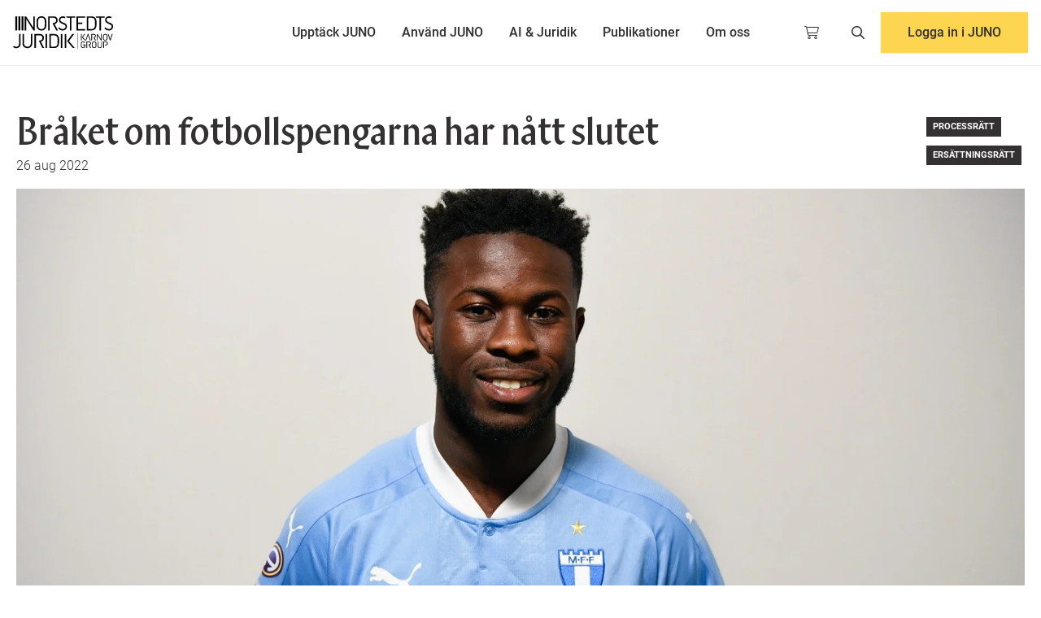

--- FILE ---
content_type: text/html; charset=UTF-8
request_url: https://www.nj.se/nyheter/braket-om-fotbollspengarna-har-natt-slutet
body_size: 19228
content:
<!doctype html><html lang="sv"><head>
        <meta charset="utf-8">
        
            <title>Bråket om fotbollspengarna har nått slutet</title>
        
        
            <link rel="shortcut icon" href="https://www.nj.se/hubfs/Norstedts%20Juridik/Logos/Favikon/favikon_small.png">
        
        
            <meta name="description" content="Fotbollsklubben Sirius vinner en tvist i hovrätten där deras motpart klandrat en skiljedom. Sirius avvärjde därmed ett krav på ersättning på 6,5 miljoner kr i samband med försäljningen av fotbollsspelaren Kingsley Sarfo.">
        
        
        

        








  

  
    
  

  
    
  

  
    
  

  <script type="application/ld+json">
  {"@context":"https://schema.org","@id":"https://www.nj.se/nyheter/braket-om-fotbollspengarna-har-natt-slutet#webpage","@type":"WebPage","about":{"@id":"#org"},"description":"Fotbollsklubben Sirius vinner en tvist i hovr&auml;tten d&auml;r deras motpart klandrat en skiljedom. Sirius avv&auml;rjde d&auml;rmed ett krav p&aring; ers&auml;ttning p&aring; 6,5 miljoner kr i samband med f&ouml;rs&auml;ljningen av fotbollsspelaren Kingsley Sarfo.","inLanguage":null,"isPartOf":{"@id":"#website"},"name":"Br&aring;ket om fotbollspengarna har n&aring;tt slutet","primaryImageOfPage":{"@type":"ImageObject","url":"https://1737441.fs1.hubspotusercontent-na1.net/hubfs/1737441/Kingsley.jpg"},"url":"https://www.nj.se/nyheter/braket-om-fotbollspengarna-har-natt-slutet"}
  </script>





        <meta name="viewport" content="width=device-width, initial-scale=1">

    
    <meta property="og:description" content="Fotbollsklubben Sirius vinner en tvist i hovrätten där deras motpart klandrat en skiljedom. Sirius avvärjde därmed ett krav på ersättning på 6,5 miljoner kr i samband med försäljningen av fotbollsspelaren Kingsley Sarfo.">
    <meta property="og:title" content="Bråket om fotbollspengarna har nått slutet">
    <meta name="twitter:description" content="Fotbollsklubben Sirius vinner en tvist i hovrätten där deras motpart klandrat en skiljedom. Sirius avvärjde därmed ett krav på ersättning på 6,5 miljoner kr i samband med försäljningen av fotbollsspelaren Kingsley Sarfo.">
    <meta name="twitter:title" content="Bråket om fotbollspengarna har nått slutet">

    

    
    <style>
a.cta_button{-moz-box-sizing:content-box !important;-webkit-box-sizing:content-box !important;box-sizing:content-box !important;vertical-align:middle}.hs-breadcrumb-menu{list-style-type:none;margin:0px 0px 0px 0px;padding:0px 0px 0px 0px}.hs-breadcrumb-menu-item{float:left;padding:10px 0px 10px 10px}.hs-breadcrumb-menu-divider:before{content:'›';padding-left:10px}.hs-featured-image-link{border:0}.hs-featured-image{float:right;margin:0 0 20px 20px;max-width:50%}@media (max-width: 568px){.hs-featured-image{float:none;margin:0;width:100%;max-width:100%}}.hs-screen-reader-text{clip:rect(1px, 1px, 1px, 1px);height:1px;overflow:hidden;position:absolute !important;width:1px}
</style>

<link rel="preload" as="style" href="/hubfs/build_assets/kg-react/504/js_client_assets/assets/Tailwind-CsQMfBf6.css">

<link rel="preload" as="style" href="/hubfs/build_assets/kg-react/504/js_client_assets/assets/Header-DvMWY3rG.css">

<link rel="preload" as="style" href="/hubfs/build_assets/kg-react/504/js_client_assets/assets/Icon-DvMWY3rG.css">

<link rel="preload" as="style" href="/hubfs/build_assets/kg-react/504/js_client_assets/assets/TeacherForm-_qO4dP7g.css">

    <script src="https://www.nj.se/hubfs/hub_generated/template_assets/1/106112329952/1744362668115/template_jquery-3.7.1.min.js"></script>
<script src="https://www.nj.se/hubfs/hub_generated/template_assets/1/111146111184/1744362668329/template_jquery-migrate-1.4.1.min.js"></script>

    

<meta http-equiv="content-type" content="text/html" charset="ISO-8859-1">



<!-- The initial config of Consent Mode -->
<script type="text/javascript">
  window.dataLayer = window.dataLayer || [];
  function gtag() {
  	dataLayer.push(arguments);
  }
  
  gtag('consent', 'default', {
  	ad_storage: 'denied',
 	 analytics_storage: 'denied',
 	 wait_for_update: 500,
  });
  
  gtag('set', 'ads_data_redaction', true);
</script>



	<script id="CookieConsent" src="https://policy.app.cookieinformation.com/uc.js" data-culture="SV" type="text/javascript"></script>
        <script charset="utf-8" type="text/javascript" src="//js-eu1.hsforms.net/forms/embed/v2.js"></script>



<!-- Google Tag Manager -->
<script>(function(w,d,s,l,i){w[l]=w[l]||[];w[l].push({'gtm.start':
new Date().getTime(),event:'gtm.js'});var f=d.getElementsByTagName(s)[0],
j=d.createElement(s),dl=l!='dataLayer'?'&l='+l:'';j.async=true;j.src=
'https://www.googletagmanager.com/gtm.js?id='+i+dl;f.parentNode.insertBefore(j,f);
})(window,document,'script','dataLayer','GTM-WHN648S');</script>
<!-- End Google Tag Manager -->


<meta name="google-site-verification" content="edBEU3e1TOiUKIzqPEMOM4KZy6yErxQ1uLS7lwSa-1c">








<meta property="og:image" content="https://www.nj.se/hubfs/Kingsley.jpg">
<meta property="og:image:width" content="1920">
<meta property="og:image:height" content="909">

<meta name="twitter:image" content="https://www.nj.se/hubfs/Kingsley.jpg">


<meta property="og:url" content="https://www.nj.se/nyheter/braket-om-fotbollspengarna-har-natt-slutet">
<meta name="twitter:card" content="summary_large_image">

<link rel="canonical" href="https://www.nj.se/nyheter/braket-om-fotbollspengarna-har-natt-slutet">

<meta property="og:type" content="article">
<link rel="alternate" type="application/rss+xml" href="https://www.nj.se/nyheter/rss.xml">
<meta name="twitter:domain" content="www.nj.se">

<meta http-equiv="content-language" content="sv">






    <meta name="generator" content="HubSpot"></head>

    <body>

        <link rel="stylesheet" href="/hubfs/build_assets/kg-react/504/js_client_assets/assets/Tailwind-CsQMfBf6.css">

    <script type="text/javascript">
      window.__hsEnvConfig = {"hsDeployed":true,"hsEnv":"prod","hsJSRGates":["CMS:JSRenderer:SeparateIslandRenderOption","CMS:JSRenderer:CompressResponse","CMS:JSRenderer:MinifyCSS","CMS:JSRenderer:GetServerSideProps","CMS:JSRenderer:LocalProxySchemaVersion1","CMS:JSRenderer:SharedDeps"],"hublet":"eu1","portalID":1737441};
      window.__hsServerPageUrl = "https:\u002F\u002Fwww.nj.se\u002Fnyheter\u002Fbraket-om-fotbollspengarna-har-natt-slutet";
      window.__hsBasePath = "\u002Fnyheter\u002Fbraket-om-fotbollspengarna-har-natt-slutet";
    </script>
      

        <div class="position-relative" id="page-container">

            
                <div data-global-resource-path="theme-nj/partials/header.html"><div id="hs_cos_wrapper_Header" class="hs_cos_wrapper hs_cos_wrapper_widget hs_cos_wrapper_type_module" style="" data-hs-cos-general-type="widget" data-hs-cos-type="module"><link rel="stylesheet" href="/hubfs/build_assets/kg-react/504/js_client_assets/assets/Header-DvMWY3rG.css">
<link rel="stylesheet" href="/hubfs/build_assets/kg-react/504/js_client_assets/assets/Icon-DvMWY3rG.css">
<link rel="stylesheet" href="/hubfs/build_assets/kg-react/504/js_client_assets/assets/TeacherForm-_qO4dP7g.css">
<!--$--><div data-hs-island="true" id="navigation-header"><!--$--><header class="site-header border-b-[1px] border-func-light-gray bg-white fixed top-0 left-0 w-full z-50"><div class="container-outer relative"><div class="lg:grid lg:grid-cols-[200px_1fr_200px] items-center px-4"><div class="flex justify-between py-4"><a href="/"><img src="https://www.nj.se/hubfs/NJ%20Website/karnov-nj-logo.svg" alt="Website logo" class="h-10" fetchPriority="high"></a></div><div id="site-nav" class="transition-all duration-300 ease-in-out"><nav class="site-nav opacity-0 lg:opacity-100 pointer-events-none lg:pointer-events-auto lg:flex overflow-y-auto lg:overflow-visible items-center justify-center fixed left-0 w-full bg-white lg:static bottom-0 top-[72px]"><div class="group "><div class="flex justify-between items-center gap-4 lg:gap-2 lg:p-0 p-5 relative"><span class="lg:text-center lg:pt-7 lg:pb-6 lg:px-4 transition border-b-4 border-transparent lg:group-hover:border-black hover-within:border-black lg:focus:border-black font-medium block cursor-default lg:cursor-pointer text-black bg-white hover:text-black focus:text-black" tabindex="0">Upptäck JUNO</span><div class="absolute top-0 left-0 h-full w-full flex justify-end items-center p-5 lg:hidden"><svg class="h-4" xmlns="http://www.w3.org/2000/svg" viewbox="0 0 448 512"><path d="M248 72c0-13.3-10.7-24-24-24s-24 10.7-24 24l0 160L40 232c-13.3 0-24 10.7-24 24s10.7 24 24 24l160 0 0 160c0 13.3 10.7 24 24 24s24-10.7 24-24l0-160 160 0c13.3 0 24-10.7 24-24s-10.7-24-24-24l-160 0 0-160z"></path></svg></div></div><div class="no-scrollbars fixed lg:absolute lg:bg-white lg:pointer-events-none overflow-y-auto lg:group-hover:pointer-events-auto top-0 bottom-0 lg:bottom-auto lg:top-full shadow-lg lg:left-0 lg:w-full w-full lg:p-0 right-0 lg:right-auto pl-11 z-40" style="opacity:0;visibility:hidden;transform:translateY(-10px)"><div class="no-scrollbars bg-white p-6 lg:p-0 h-full w-full flex flex-col gap-4 lg:gap-2 overflow-x-hidden overflow-y-scroll lg:overflow-hidden"><div class="no-scrollbars lg:grid grid-cols-[2fr_1fr] min-h-0"><div class="lg:py-6 lg:px-12"><div class="lg:p-6 lg:grid lg:grid-cols-4 gap-8 lg:max-h-[70vh] overflow-y-auto"><div class="pb-4 lg:mb-0"><div class="flex items-center font-display lg:text-lg mb-3 border-b pb-3 lg:pb-0 lg:border-0"><span class="icon icon-pillar pillar-undefined inline-block"><svg data-prefix="fas" data-icon="laptop" class="svg-inline--fa fa-laptop fa-1x " role="img" viewbox="0 0 640 512" aria-hidden="true"><path fill="currentColor" d="M128 32C92.7 32 64 60.7 64 96l0 256 64 0 0-256 384 0 0 256 64 0 0-256c0-35.3-28.7-64-64-64L128 32zM19.2 384C8.6 384 0 392.6 0 403.2C0 445.6 34.4 480 76.8 480l486.4 0c42.4 0 76.8-34.4 76.8-76.8c0-10.6-8.6-19.2-19.2-19.2L19.2 384z"></path></svg></span><span class="pl-2">Upptäck JUNO</span></div><div class="flex flex-col gap-4 lg:gap-2 text-sm"><div><a href="https://www.nj.se/juno" target="_self" class="inline-flex menu-item items-center lg:hover:underline font-light transition-all duration-300 font-normal">Översikt<svg xmlns="http://www.w3.org/2000/svg" viewbox="0 0 320 512" class="w-3 h-3 ml-1 opacity-0 transition-opacity duration-300" fill="currentColor"><path d="M310.6 233.4c12.5 12.5 12.5 32.8 0 45.3l-192 192c-12.5 12.5-32.8 12.5-45.3 0s-12.5-32.8 0-45.3L242.7 256 73.4 86.6c-12.5-12.5-12.5-32.8 0-45.3s32.8-12.5 45.3 0l192 192z"></path></svg></a></div><div><a href="https://www.nj.se/juno/ai" target="_self" class="inline-flex menu-item items-center lg:hover:underline font-light transition-all duration-300 font-normal">JUNO AI<svg xmlns="http://www.w3.org/2000/svg" viewbox="0 0 320 512" class="w-3 h-3 ml-1 opacity-0 transition-opacity duration-300" fill="currentColor"><path d="M310.6 233.4c12.5 12.5 12.5 32.8 0 45.3l-192 192c-12.5 12.5-32.8 12.5-45.3 0s-12.5-32.8 0-45.3L242.7 256 73.4 86.6c-12.5-12.5-12.5-32.8 0-45.3s32.8-12.5 45.3 0l192 192z"></path></svg></a></div><div><a href="https://www.nj.se/juno/kommun" target="_self" class="inline-flex menu-item items-center lg:hover:underline font-light transition-all duration-300 font-normal">JUNO för kommuner<svg xmlns="http://www.w3.org/2000/svg" viewbox="0 0 320 512" class="w-3 h-3 ml-1 opacity-0 transition-opacity duration-300" fill="currentColor"><path d="M310.6 233.4c12.5 12.5 12.5 32.8 0 45.3l-192 192c-12.5 12.5-32.8 12.5-45.3 0s-12.5-32.8 0-45.3L242.7 256 73.4 86.6c-12.5-12.5-12.5-32.8 0-45.3s32.8-12.5 45.3 0l192 192z"></path></svg></a></div><div><a href="https://www.nj.se/juno/kommun/ai" target="_self" class="inline-flex menu-item items-center lg:hover:underline font-light transition-all duration-300 font-normal">JUNO AI för kommuner<svg xmlns="http://www.w3.org/2000/svg" viewbox="0 0 320 512" class="w-3 h-3 ml-1 opacity-0 transition-opacity duration-300" fill="currentColor"><path d="M310.6 233.4c12.5 12.5 12.5 32.8 0 45.3l-192 192c-12.5 12.5-32.8 12.5-45.3 0s-12.5-32.8 0-45.3L242.7 256 73.4 86.6c-12.5-12.5-12.5-32.8 0-45.3s32.8-12.5 45.3 0l192 192z"></path></svg></a></div></div></div><div class="pb-4 lg:mb-0"><div class="flex items-center font-display lg:text-lg mb-3 border-b pb-3 lg:pb-0 lg:border-0"><span class="icon icon-pillar pillar-undefined inline-block"><svg data-prefix="fas" data-icon="tags" class="svg-inline--fa fa-tags fa-1x " role="img" viewbox="0 0 512 512" aria-hidden="true"><path fill="currentColor" d="M345 39.1L472.8 168.4c52.4 53 52.4 138.2 0 191.2L360.8 472.9c-9.3 9.4-24.5 9.5-33.9 .2s-9.5-24.5-.2-33.9L438.6 325.9c33.9-34.3 33.9-89.4 0-123.7L310.9 72.9c-9.3-9.4-9.2-24.6 .2-33.9s24.6-9.2 33.9 .2zM0 229.5L0 80C0 53.5 21.5 32 48 32l149.5 0c17 0 33.3 6.7 45.3 18.7l168 168c25 25 25 65.5 0 90.5L277.3 442.7c-25 25-65.5 25-90.5 0l-168-168C6.7 262.7 0 246.5 0 229.5zM144 144a32 32 0 1 0 -64 0 32 32 0 1 0 64 0z"></path></svg></span><span class="pl-2">Information</span></div><div class="flex flex-col gap-4 lg:gap-2 text-sm"><div><a href="https://www.nj.se/juno/abonnemang" target="_self" class="inline-flex menu-item items-center lg:hover:underline font-light transition-all duration-300 font-normal">Abonnemang<svg xmlns="http://www.w3.org/2000/svg" viewbox="0 0 320 512" class="w-3 h-3 ml-1 opacity-0 transition-opacity duration-300" fill="currentColor"><path d="M310.6 233.4c12.5 12.5 12.5 32.8 0 45.3l-192 192c-12.5 12.5-32.8 12.5-45.3 0s-12.5-32.8 0-45.3L242.7 256 73.4 86.6c-12.5-12.5-12.5-32.8 0-45.3s32.8-12.5 45.3 0l192 192z"></path></svg></a></div></div></div><div class="pb-4 lg:mb-0"><div class="flex items-center font-display lg:text-lg mb-3 border-b pb-3 lg:pb-0 lg:border-0"><span class="icon icon-pillar pillar-undefined inline-block"><svg data-prefix="fas" data-icon="cart-plus" class="svg-inline--fa fa-cart-plus fa-1x " role="img" viewbox="0 0 576 512" aria-hidden="true"><path fill="currentColor" d="M0 24C0 10.7 10.7 0 24 0L69.5 0c22 0 41.5 12.8 50.6 32l411 0c26.3 0 45.5 25 38.6 50.4l-41 152.3c-8.5 31.4-37 53.3-69.5 53.3l-288.5 0 5.4 28.5c2.2 11.3 12.1 19.5 23.6 19.5L488 336c13.3 0 24 10.7 24 24s-10.7 24-24 24l-288.3 0c-34.6 0-64.3-24.6-70.7-58.5L77.4 54.5c-.7-3.8-4-6.5-7.9-6.5L24 48C10.7 48 0 37.3 0 24zM128 464a48 48 0 1 1 96 0 48 48 0 1 1 -96 0zm336-48a48 48 0 1 1 0 96 48 48 0 1 1 0-96zM252 160c0 11 9 20 20 20l44 0 0 44c0 11 9 20 20 20s20-9 20-20l0-44 44 0c11 0 20-9 20-20s-9-20-20-20l-44 0 0-44c0-11-9-20-20-20s-20 9-20 20l0 44-44 0c-11 0-20 9-20 20z"></path></svg></span><span class="pl-2">Tilläggstjänster</span></div><div class="flex flex-col gap-4 lg:gap-2 text-sm"><div><a href="https://www.nj.se/juno/avtalsguiden" target="_self" class="inline-flex menu-item items-center lg:hover:underline font-light transition-all duration-300 font-normal">Avtalsguiden<svg xmlns="http://www.w3.org/2000/svg" viewbox="0 0 320 512" class="w-3 h-3 ml-1 opacity-0 transition-opacity duration-300" fill="currentColor"><path d="M310.6 233.4c12.5 12.5 12.5 32.8 0 45.3l-192 192c-12.5 12.5-32.8 12.5-45.3 0s-12.5-32.8 0-45.3L242.7 256 73.4 86.6c-12.5-12.5-12.5-32.8 0-45.3s32.8-12.5 45.3 0l192 192z"></path></svg></a></div></div></div><div class="pb-4 lg:mb-0"><div class="flex items-center font-display lg:text-lg mb-3 border-b pb-3 lg:pb-0 lg:border-0"><span class="icon icon-pillar pillar-undefined inline-block"><svg data-prefix="fas" data-icon="folder" class="svg-inline--fa fa-folder fa-1x " role="img" viewbox="0 0 512 512" aria-hidden="true"><path fill="currentColor" d="M64 480H448c35.3 0 64-28.7 64-64V160c0-35.3-28.7-64-64-64H288c-10.1 0-19.6-4.7-25.6-12.8L243.2 57.6C231.1 41.5 212.1 32 192 32H64C28.7 32 0 60.7 0 96V416c0 35.3 28.7 64 64 64z"></path></svg></span><span class="pl-2">Innehåll</span></div><div class="flex flex-col gap-4 lg:gap-2 text-sm"><div><a href="https://www.nj.se/juno/a-o" target="_self" class="inline-flex menu-item items-center lg:hover:underline font-light transition-all duration-300 font-normal">JUNO A-Ö<svg xmlns="http://www.w3.org/2000/svg" viewbox="0 0 320 512" class="w-3 h-3 ml-1 opacity-0 transition-opacity duration-300" fill="currentColor"><path d="M310.6 233.4c12.5 12.5 12.5 32.8 0 45.3l-192 192c-12.5 12.5-32.8 12.5-45.3 0s-12.5-32.8 0-45.3L242.7 256 73.4 86.6c-12.5-12.5-12.5-32.8 0-45.3s32.8-12.5 45.3 0l192 192z"></path></svg></a></div><div><a href="https://www.nj.se/juno/a-o/lexino" target="_self" class="inline-flex menu-item items-center lg:hover:underline font-light transition-all duration-300 font-normal">Lexino<svg xmlns="http://www.w3.org/2000/svg" viewbox="0 0 320 512" class="w-3 h-3 ml-1 opacity-0 transition-opacity duration-300" fill="currentColor"><path d="M310.6 233.4c12.5 12.5 12.5 32.8 0 45.3l-192 192c-12.5 12.5-32.8 12.5-45.3 0s-12.5-32.8 0-45.3L242.7 256 73.4 86.6c-12.5-12.5-12.5-32.8 0-45.3s32.8-12.5 45.3 0l192 192z"></path></svg></a></div><div><a href="https://www.nj.se/juno/a-o/tidskrifter" target="_self" class="inline-flex menu-item items-center lg:hover:underline font-light transition-all duration-300 font-normal">Tidskrifter<svg xmlns="http://www.w3.org/2000/svg" viewbox="0 0 320 512" class="w-3 h-3 ml-1 opacity-0 transition-opacity duration-300" fill="currentColor"><path d="M310.6 233.4c12.5 12.5 12.5 32.8 0 45.3l-192 192c-12.5 12.5-32.8 12.5-45.3 0s-12.5-32.8 0-45.3L242.7 256 73.4 86.6c-12.5-12.5-12.5-32.8 0-45.3s32.8-12.5 45.3 0l192 192z"></path></svg></a></div></div></div></div></div><div class="
                                text-black 
                                bg-light-blue 
                                flex flex-col justify-center min-h-0
                                mt-8 lg:mt-0 relative lg:after:hidden 
                                after:content-[''] after:absolute after:-left-8 after:-top-8 
                                after:w-[calc(100%+4rem)] after:h-[calc(100%+4rem)] 
                                after:bg-light-blue"><div class="relative z-[2] overflow-y-auto lg:max-h-[70vh]"><div class="lg:p-6"><div class="hidden lg:block mb-4"><div class="w-full h-full flex items-center justify-center "><img src="https://www.nj.se/hs-fs/hubfs/JUNO%20AI%20-%20omslagsbild.png?width=500&amp;name=JUNO%20AI%20-%20omslagsbild.png" alt="JUNO AI - omslagsbild" loading="lazy" class="w-full h-full object-cover object-center max-h-[220px]" fetchPriority="auto"></div></div><div class="font-display text-xl after:border-b-4 after:border-yellow after:mt-3 after:mb-4 after:w-[67px] after:block">Nu blir JUNO smartare</div><div class="font-light mt-1">Nu lanserar vi JUNO AI, där du kan interagera med JUNO på ett helt nytt sätt – likt ett samtal med en kollega.</div><div class="flex flex-wrap gap-4 mt-4"><a href="https://www.nj.se/juno" class="button button-blue button-primary undefined">Utforska JUNO AI</a></div></div></div></div></div></div></div></div><div class="group "><div class="flex justify-between items-center gap-4 lg:gap-2 lg:p-0 p-5 relative"><span class="lg:text-center lg:pt-7 lg:pb-6 lg:px-4 transition border-b-4 border-transparent lg:group-hover:border-black hover-within:border-black lg:focus:border-black font-medium block cursor-default lg:cursor-pointer text-black bg-white hover:text-black focus:text-black" tabindex="0">Använd JUNO</span><div class="absolute top-0 left-0 h-full w-full flex justify-end items-center p-5 lg:hidden"><svg class="h-4" xmlns="http://www.w3.org/2000/svg" viewbox="0 0 448 512"><path d="M248 72c0-13.3-10.7-24-24-24s-24 10.7-24 24l0 160L40 232c-13.3 0-24 10.7-24 24s10.7 24 24 24l160 0 0 160c0 13.3 10.7 24 24 24s24-10.7 24-24l0-160 160 0c13.3 0 24-10.7 24-24s-10.7-24-24-24l-160 0 0-160z"></path></svg></div></div><div class="no-scrollbars fixed lg:absolute lg:bg-white lg:pointer-events-none overflow-y-auto lg:group-hover:pointer-events-auto top-0 bottom-0 lg:bottom-auto lg:top-full shadow-lg lg:left-0 lg:w-full w-full lg:p-0 right-0 lg:right-auto pl-11 z-40" style="opacity:0;visibility:hidden;transform:translateY(-10px)"><div class="no-scrollbars bg-white p-6 lg:p-0 h-full w-full flex flex-col gap-4 lg:gap-2 overflow-x-hidden overflow-y-scroll lg:overflow-hidden"><div class="no-scrollbars lg:grid grid-cols-[2fr_1fr] min-h-0"><div class="lg:py-6 lg:px-12"><div class="lg:p-6 lg:grid lg:grid-cols-4 gap-8 lg:max-h-[70vh] overflow-y-auto"><div class="pb-4 lg:mb-0"><div class="flex items-center font-display lg:text-lg mb-3 border-b pb-3 lg:pb-0 lg:border-0"><span class="icon icon-pillar pillar-undefined inline-block"><svg data-prefix="fas" data-icon="lightbulb" class="svg-inline--fa fa-lightbulb fa-1x " role="img" viewbox="0 0 384 512" aria-hidden="true"><path fill="currentColor" d="M272 384c9.6-31.9 29.5-59.1 49.2-86.2c0 0 0 0 0 0c5.2-7.1 10.4-14.2 15.4-21.4c19.8-28.5 31.4-63 31.4-100.3C368 78.8 289.2 0 192 0S16 78.8 16 176c0 37.3 11.6 71.9 31.4 100.3c5 7.2 10.2 14.3 15.4 21.4c0 0 0 0 0 0c19.8 27.1 39.7 54.4 49.2 86.2l160 0zM192 512c44.2 0 80-35.8 80-80l0-16-160 0 0 16c0 44.2 35.8 80 80 80zM112 176c0 8.8-7.2 16-16 16s-16-7.2-16-16c0-61.9 50.1-112 112-112c8.8 0 16 7.2 16 16s-7.2 16-16 16c-44.2 0-80 35.8-80 80z"></path></svg></span><span class="pl-2">Kom igång</span></div><div class="flex flex-col gap-4 lg:gap-2 text-sm"><div><a href="https://www.nj.se/anvand-juno/" target="_self" class="inline-flex menu-item items-center lg:hover:underline font-light transition-all duration-300 font-normal">Lär dig Juno<svg xmlns="http://www.w3.org/2000/svg" viewbox="0 0 320 512" class="w-3 h-3 ml-1 opacity-0 transition-opacity duration-300" fill="currentColor"><path d="M310.6 233.4c12.5 12.5 12.5 32.8 0 45.3l-192 192c-12.5 12.5-32.8 12.5-45.3 0s-12.5-32.8 0-45.3L242.7 256 73.4 86.6c-12.5-12.5-12.5-32.8 0-45.3s32.8-12.5 45.3 0l192 192z"></path></svg></a></div></div></div><div class="pb-4 lg:mb-0"><div class="flex items-center font-display lg:text-lg mb-3 border-b pb-3 lg:pb-0 lg:border-0"><span class="icon icon-pillar pillar-undefined inline-block"><svg data-prefix="fas" data-icon="book-open" class="svg-inline--fa fa-book-open fa-1x " role="img" viewbox="0 0 576 512" aria-hidden="true"><path fill="currentColor" d="M249.6 471.5c10.8 3.8 22.4-4.1 22.4-15.5l0-377.4c0-4.2-1.6-8.4-5-11C247.4 52 202.4 32 144 32C93.5 32 46.3 45.3 18.1 56.1C6.8 60.5 0 71.7 0 83.8L0 454.1c0 11.9 12.8 20.2 24.1 16.5C55.6 460.1 105.5 448 144 448c33.9 0 79 14 105.6 23.5zm76.8 0C353 462 398.1 448 432 448c38.5 0 88.4 12.1 119.9 22.6c11.3 3.8 24.1-4.6 24.1-16.5l0-370.3c0-12.1-6.8-23.3-18.1-27.6C529.7 45.3 482.5 32 432 32c-58.4 0-103.4 20-123 35.6c-3.3 2.6-5 6.8-5 11L304 456c0 11.4 11.7 19.3 22.4 15.5z"></path></svg></span><span class="pl-2">Använd JUNO</span></div><div class="flex flex-col gap-4 lg:gap-2 text-sm"><div><a href="https://www.nj.se/juno/anvand/update" target="_self" class="inline-flex menu-item items-center lg:hover:underline font-light transition-all duration-300 font-normal">JUNO-Uppdateringar<svg xmlns="http://www.w3.org/2000/svg" viewbox="0 0 320 512" class="w-3 h-3 ml-1 opacity-0 transition-opacity duration-300" fill="currentColor"><path d="M310.6 233.4c12.5 12.5 12.5 32.8 0 45.3l-192 192c-12.5 12.5-32.8 12.5-45.3 0s-12.5-32.8 0-45.3L242.7 256 73.4 86.6c-12.5-12.5-12.5-32.8 0-45.3s32.8-12.5 45.3 0l192 192z"></path></svg></a></div><div><a href="https://www.nj.se/anvand-juno/webinar" target="_self" class="inline-flex menu-item items-center lg:hover:underline font-light transition-all duration-300 font-normal">Användarutbildning<svg xmlns="http://www.w3.org/2000/svg" viewbox="0 0 320 512" class="w-3 h-3 ml-1 opacity-0 transition-opacity duration-300" fill="currentColor"><path d="M310.6 233.4c12.5 12.5 12.5 32.8 0 45.3l-192 192c-12.5 12.5-32.8 12.5-45.3 0s-12.5-32.8 0-45.3L242.7 256 73.4 86.6c-12.5-12.5-12.5-32.8 0-45.3s32.8-12.5 45.3 0l192 192z"></path></svg></a></div></div></div><div class="pb-4 lg:mb-0"><div class="flex items-center font-display lg:text-lg mb-3 border-b pb-3 lg:pb-0 lg:border-0"><span class="icon icon-pillar pillar-undefined inline-block"><svg data-prefix="fas" data-icon="circle-info" class="svg-inline--fa fa-circle-info fa-1x " role="img" viewbox="0 0 512 512" aria-hidden="true"><path fill="currentColor" d="M256 512A256 256 0 1 0 256 0a256 256 0 1 0 0 512zM216 336l24 0 0-64-24 0c-13.3 0-24-10.7-24-24s10.7-24 24-24l48 0c13.3 0 24 10.7 24 24l0 88 8 0c13.3 0 24 10.7 24 24s-10.7 24-24 24l-80 0c-13.3 0-24-10.7-24-24s10.7-24 24-24zm40-208a32 32 0 1 1 0 64 32 32 0 1 1 0-64z"></path></svg></span><span class="pl-2">Support</span></div><div class="flex flex-col gap-4 lg:gap-2 text-sm"><div><a href="https://www.nj.se/anvand-juno/support" target="_self" class="inline-flex menu-item items-center lg:hover:underline font-light transition-all duration-300 font-normal">JUNO Support<svg xmlns="http://www.w3.org/2000/svg" viewbox="0 0 320 512" class="w-3 h-3 ml-1 opacity-0 transition-opacity duration-300" fill="currentColor"><path d="M310.6 233.4c12.5 12.5 12.5 32.8 0 45.3l-192 192c-12.5 12.5-32.8 12.5-45.3 0s-12.5-32.8 0-45.3L242.7 256 73.4 86.6c-12.5-12.5-12.5-32.8 0-45.3s32.8-12.5 45.3 0l192 192z"></path></svg></a></div></div></div></div></div><div class="
                                text-white 
                                bg-blue 
                                flex flex-col justify-center min-h-0
                                mt-8 lg:mt-0 relative lg:after:hidden 
                                after:content-[''] after:absolute after:-left-8 after:-top-8 
                                after:w-[calc(100%+4rem)] after:h-[calc(100%+4rem)] 
                                after:bg-blue"><div class="relative z-[2] overflow-y-auto lg:max-h-[70vh]"><div class="lg:p-6"><div class="hidden lg:block mb-4"><div class="w-full h-full flex items-center justify-center "><img src="https://www.nj.se/hs-fs/hubfs/Sweden/Artiklar/Landningssidor/Kunskapsbanken-omh%C3%A4ndertagande-f%C3%B6rem%C3%A5l.jpg?width=500&amp;name=Kunskapsbanken-omh%C3%A4ndertagande-f%C3%B6rem%C3%A5l.jpg" alt="Lär dig Juno" loading="lazy" class="w-full h-full object-cover object-center max-h-[220px]" fetchPriority="auto"></div></div><div class="font-display text-xl after:border-b-4 after:border-yellow after:mt-3 after:mb-4 after:w-[67px] after:block">Lär dig Juno</div><div class="font-light mt-1">Se korta filmer om JUNO:s funktioner, delta i digitala utbildningar eller boka kostnadsfri utbildning på plats.</div><div class="flex flex-wrap gap-4 mt-4"><a href="https://www.nj.se/anvand-juno/" class="button button-yellow button-primary undefined">Utforska JUNO</a></div></div></div></div></div></div></div></div><div class="group "><div class="flex justify-between items-center gap-4 lg:gap-2 lg:p-0 p-5 relative"><a href="https://www.nj.se/ai-och-juridik" class="lg:text-center lg:pt-7 lg:pb-6 lg:px-4 transition border-b-4 border-transparent lg:group-hover:border-black lg:focus:border-black font-medium block text-black bg-white hover:text-black focus:text-black">AI &amp; Juridik</a></div></div><div class="group "><div class="flex justify-between items-center gap-4 lg:gap-2 lg:p-0 p-5 relative"><span class="lg:text-center lg:pt-7 lg:pb-6 lg:px-4 transition border-b-4 border-transparent lg:group-hover:border-black hover-within:border-black lg:focus:border-black font-medium block cursor-default lg:cursor-pointer text-black bg-white hover:text-black focus:text-black" tabindex="0">Publikationer</span><div class="absolute top-0 left-0 h-full w-full flex justify-end items-center p-5 lg:hidden"><svg class="h-4" xmlns="http://www.w3.org/2000/svg" viewbox="0 0 448 512"><path d="M248 72c0-13.3-10.7-24-24-24s-24 10.7-24 24l0 160L40 232c-13.3 0-24 10.7-24 24s10.7 24 24 24l160 0 0 160c0 13.3 10.7 24 24 24s24-10.7 24-24l0-160 160 0c13.3 0 24-10.7 24-24s-10.7-24-24-24l-160 0 0-160z"></path></svg></div></div><div class="no-scrollbars fixed lg:absolute lg:bg-white lg:pointer-events-none overflow-y-auto lg:group-hover:pointer-events-auto top-0 bottom-0 lg:bottom-auto lg:top-full shadow-lg lg:left-0 lg:w-full w-full lg:p-0 right-0 lg:right-auto pl-11 z-40" style="opacity:0;visibility:hidden;transform:translateY(-10px)"><div class="no-scrollbars bg-white p-6 lg:p-0 h-full w-full flex flex-col gap-4 lg:gap-2 overflow-x-hidden overflow-y-scroll lg:overflow-hidden"><div class="no-scrollbars lg:grid  min-h-0"><div class="lg:py-6 lg:px-12"><div class="lg:p-6 lg:grid lg:grid-cols-4 gap-8 lg:max-h-[70vh] overflow-y-auto"><div class="pb-4 lg:mb-0"><div class="flex items-center font-display lg:text-lg mb-3 border-b pb-3 lg:pb-0 lg:border-0"><span class="icon icon-pillar pillar- inline-block"><svg data-prefix="fas" data-icon="gavel" class="svg-inline--fa fa-gavel fa-1x " role="img" viewbox="0 0 512 512" aria-hidden="true"><path fill="currentColor" d="M318.6 9.4c-12.5-12.5-32.8-12.5-45.3 0l-120 120c-12.5 12.5-12.5 32.8 0 45.3l16 16c12.5 12.5 32.8 12.5 45.3 0l4-4L325.4 293.4l-4 4c-12.5 12.5-12.5 32.8 0 45.3l16 16c12.5 12.5 32.8 12.5 45.3 0l120-120c12.5-12.5 12.5-32.8 0-45.3l-16-16c-12.5-12.5-32.8-12.5-45.3 0l-4 4L330.6 74.6l4-4c12.5-12.5 12.5-32.8 0-45.3l-16-16zm-152 288c-12.5-12.5-32.8-12.5-45.3 0l-112 112c-12.5 12.5-12.5 32.8 0 45.3l48 48c12.5 12.5 32.8 12.5 45.3 0l112-112c12.5-12.5 12.5-32.8 0-45.3l-1.4-1.4L272 285.3 226.7 240 168 298.7l-1.4-1.4z"></path></svg></span><span class="pl-2">Sveriges Rikes Lag</span></div><div class="flex flex-col gap-4 lg:gap-2 text-sm"><div><a href="https://www.nj.se/publikationer/sveriges-rikes-lag" target="_self" class="inline-flex menu-item items-center lg:hover:underline font-light transition-all duration-300 font-normal">Lagboken<svg xmlns="http://www.w3.org/2000/svg" viewbox="0 0 320 512" class="w-3 h-3 ml-1 opacity-0 transition-opacity duration-300" fill="currentColor"><path d="M310.6 233.4c12.5 12.5 12.5 32.8 0 45.3l-192 192c-12.5 12.5-32.8 12.5-45.3 0s-12.5-32.8 0-45.3L242.7 256 73.4 86.6c-12.5-12.5-12.5-32.8 0-45.3s32.8-12.5 45.3 0l192 192z"></path></svg></a></div><div><a href="https://www.nj.se/publikationer/sveriges-rikes-lag/lagboksappen" target="_self" class="inline-flex menu-item items-center lg:hover:underline font-light transition-all duration-300 font-normal">Lagboksappen<svg xmlns="http://www.w3.org/2000/svg" viewbox="0 0 320 512" class="w-3 h-3 ml-1 opacity-0 transition-opacity duration-300" fill="currentColor"><path d="M310.6 233.4c12.5 12.5 12.5 32.8 0 45.3l-192 192c-12.5 12.5-32.8 12.5-45.3 0s-12.5-32.8 0-45.3L242.7 256 73.4 86.6c-12.5-12.5-12.5-32.8 0-45.3s32.8-12.5 45.3 0l192 192z"></path></svg></a></div></div></div><div class="pb-4 lg:mb-0"><div class="flex items-center font-display lg:text-lg mb-3 border-b pb-3 lg:pb-0 lg:border-0"><span class="icon icon-pillar pillar- inline-block"><svg data-prefix="fas" data-icon="book" class="svg-inline--fa fa-book fa-1x " role="img" viewbox="0 0 448 512" aria-hidden="true"><path fill="currentColor" d="M96 0C43 0 0 43 0 96L0 416c0 53 43 96 96 96l288 0 32 0c17.7 0 32-14.3 32-32s-14.3-32-32-32l0-64c17.7 0 32-14.3 32-32l0-320c0-17.7-14.3-32-32-32L384 0 96 0zm0 384l256 0 0 64L96 448c-17.7 0-32-14.3-32-32s14.3-32 32-32zm32-240c0-8.8 7.2-16 16-16l192 0c8.8 0 16 7.2 16 16s-7.2 16-16 16l-192 0c-8.8 0-16-7.2-16-16zm16 48l192 0c8.8 0 16 7.2 16 16s-7.2 16-16 16l-192 0c-8.8 0-16-7.2-16-16s7.2-16 16-16z"></path></svg></span><span class="pl-2">Litteratur</span></div><div class="flex flex-col gap-4 lg:gap-2 text-sm"><div><a href="https://www.nj.se/publikationer/litteratur" target="_self" class="inline-flex menu-item items-center lg:hover:underline font-light transition-all duration-300 font-normal">Titlar A-Ö<svg xmlns="http://www.w3.org/2000/svg" viewbox="0 0 320 512" class="w-3 h-3 ml-1 opacity-0 transition-opacity duration-300" fill="currentColor"><path d="M310.6 233.4c12.5 12.5 12.5 32.8 0 45.3l-192 192c-12.5 12.5-32.8 12.5-45.3 0s-12.5-32.8 0-45.3L242.7 256 73.4 86.6c-12.5-12.5-12.5-32.8 0-45.3s32.8-12.5 45.3 0l192 192z"></path></svg></a></div><div><a href="https://www.nj.se/publikationer/kurslitteratur" target="_self" class="inline-flex menu-item items-center lg:hover:underline font-light transition-all duration-300 font-normal">Kurslitteratur<svg xmlns="http://www.w3.org/2000/svg" viewbox="0 0 320 512" class="w-3 h-3 ml-1 opacity-0 transition-opacity duration-300" fill="currentColor"><path d="M310.6 233.4c12.5 12.5 12.5 32.8 0 45.3l-192 192c-12.5 12.5-32.8 12.5-45.3 0s-12.5-32.8 0-45.3L242.7 256 73.4 86.6c-12.5-12.5-12.5-32.8 0-45.3s32.8-12.5 45.3 0l192 192z"></path></svg></a></div></div></div><div class="pb-4 lg:mb-0"><div class="flex items-center font-display lg:text-lg mb-3 border-b pb-3 lg:pb-0 lg:border-0"><span class="icon icon-pillar pillar- inline-block"><svg data-prefix="fas" data-icon="folder" class="svg-inline--fa fa-folder fa-1x " role="img" viewbox="0 0 512 512" aria-hidden="true"><path fill="currentColor" d="M64 480H448c35.3 0 64-28.7 64-64V160c0-35.3-28.7-64-64-64H288c-10.1 0-19.6-4.7-25.6-12.8L243.2 57.6C231.1 41.5 212.1 32 192 32H64C28.7 32 0 60.7 0 96V416c0 35.3 28.7 64 64 64z"></path></svg></span><span class="pl-2">Serier</span></div><div class="flex flex-col gap-4 lg:gap-2 text-sm"><div><a href="https://www.nj.se/publikationer/serier" target="_self" class="inline-flex menu-item items-center lg:hover:underline font-light transition-all duration-300 font-normal">Alla serier<svg xmlns="http://www.w3.org/2000/svg" viewbox="0 0 320 512" class="w-3 h-3 ml-1 opacity-0 transition-opacity duration-300" fill="currentColor"><path d="M310.6 233.4c12.5 12.5 12.5 32.8 0 45.3l-192 192c-12.5 12.5-32.8 12.5-45.3 0s-12.5-32.8 0-45.3L242.7 256 73.4 86.6c-12.5-12.5-12.5-32.8 0-45.3s32.8-12.5 45.3 0l192 192z"></path></svg></a></div><div><a href="https://www.nj.se/publikationer/serier/bla-biblioteket" target="_self" class="inline-flex menu-item items-center lg:hover:underline font-light transition-all duration-300 font-normal">Blå Biblioteket<svg xmlns="http://www.w3.org/2000/svg" viewbox="0 0 320 512" class="w-3 h-3 ml-1 opacity-0 transition-opacity duration-300" fill="currentColor"><path d="M310.6 233.4c12.5 12.5 12.5 32.8 0 45.3l-192 192c-12.5 12.5-32.8 12.5-45.3 0s-12.5-32.8 0-45.3L242.7 256 73.4 86.6c-12.5-12.5-12.5-32.8 0-45.3s32.8-12.5 45.3 0l192 192z"></path></svg></a></div><div><a href="https://www.nj.se/publikationer/serier/gula-biblioteket" target="_self" class="inline-flex menu-item items-center lg:hover:underline font-light transition-all duration-300 font-normal">Gula Biblioteket<svg xmlns="http://www.w3.org/2000/svg" viewbox="0 0 320 512" class="w-3 h-3 ml-1 opacity-0 transition-opacity duration-300" fill="currentColor"><path d="M310.6 233.4c12.5 12.5 12.5 32.8 0 45.3l-192 192c-12.5 12.5-32.8 12.5-45.3 0s-12.5-32.8 0-45.3L242.7 256 73.4 86.6c-12.5-12.5-12.5-32.8 0-45.3s32.8-12.5 45.3 0l192 192z"></path></svg></a></div><div><a href="https://www.nj.se/publikationer/serier/rodvita-serien" target="_self" class="inline-flex menu-item items-center lg:hover:underline font-light transition-all duration-300 font-normal">Rödvita serien<svg xmlns="http://www.w3.org/2000/svg" viewbox="0 0 320 512" class="w-3 h-3 ml-1 opacity-0 transition-opacity duration-300" fill="currentColor"><path d="M310.6 233.4c12.5 12.5 12.5 32.8 0 45.3l-192 192c-12.5 12.5-32.8 12.5-45.3 0s-12.5-32.8 0-45.3L242.7 256 73.4 86.6c-12.5-12.5-12.5-32.8 0-45.3s32.8-12.5 45.3 0l192 192z"></path></svg></a></div><div><a href="https://www.nj.se/publikationer/svensk-redovisning" target="_self" class="inline-flex menu-item items-center lg:hover:underline font-light transition-all duration-300 font-normal">Svensk redovisning<svg xmlns="http://www.w3.org/2000/svg" viewbox="0 0 320 512" class="w-3 h-3 ml-1 opacity-0 transition-opacity duration-300" fill="currentColor"><path d="M310.6 233.4c12.5 12.5 12.5 32.8 0 45.3l-192 192c-12.5 12.5-32.8 12.5-45.3 0s-12.5-32.8 0-45.3L242.7 256 73.4 86.6c-12.5-12.5-12.5-32.8 0-45.3s32.8-12.5 45.3 0l192 192z"></path></svg></a></div></div></div><div class="pb-4 lg:mb-0"><div class="flex items-center font-display lg:text-lg mb-3 border-b pb-3 lg:pb-0 lg:border-0"><span class="icon icon-pillar pillar- inline-block"><svg data-prefix="fas" data-icon="folder-open" class="svg-inline--fa fa-folder-open fa-1x " role="img" viewbox="0 0 576 512" aria-hidden="true"><path fill="currentColor" d="M88.7 223.8L0 375.8 0 96C0 60.7 28.7 32 64 32l117.5 0c17 0 33.3 6.7 45.3 18.7l26.5 26.5c12 12 28.3 18.7 45.3 18.7L416 96c35.3 0 64 28.7 64 64l0 32-336 0c-22.8 0-43.8 12.1-55.3 31.8zm27.6 16.1C122.1 230 132.6 224 144 224l400 0c11.5 0 22 6.1 27.7 16.1s5.7 22.2-.1 32.1l-112 192C453.9 474 443.4 480 432 480L32 480c-11.5 0-22-6.1-27.7-16.1s-5.7-22.2 .1-32.1l112-192z"></path></svg></span><span class="pl-2">Offentliga Publikationer</span></div><div class="flex flex-col gap-4 lg:gap-2 text-sm"><div><a href="https://www.nj.se/publikationer/op" target="_self" class="inline-flex menu-item items-center lg:hover:underline font-light transition-all duration-300 font-normal">Titlar A-Ö<svg xmlns="http://www.w3.org/2000/svg" viewbox="0 0 320 512" class="w-3 h-3 ml-1 opacity-0 transition-opacity duration-300" fill="currentColor"><path d="M310.6 233.4c12.5 12.5 12.5 32.8 0 45.3l-192 192c-12.5 12.5-32.8 12.5-45.3 0s-12.5-32.8 0-45.3L242.7 256 73.4 86.6c-12.5-12.5-12.5-32.8 0-45.3s32.8-12.5 45.3 0l192 192z"></path></svg></a></div><div><a href="https://www.nj.se/publikationer/op/senaste-nytt" target="_self" class="inline-flex menu-item items-center lg:hover:underline font-light transition-all duration-300 font-normal">Senaste nytt<svg xmlns="http://www.w3.org/2000/svg" viewbox="0 0 320 512" class="w-3 h-3 ml-1 opacity-0 transition-opacity duration-300" fill="currentColor"><path d="M310.6 233.4c12.5 12.5 12.5 32.8 0 45.3l-192 192c-12.5 12.5-32.8 12.5-45.3 0s-12.5-32.8 0-45.3L242.7 256 73.4 86.6c-12.5-12.5-12.5-32.8 0-45.3s32.8-12.5 45.3 0l192 192z"></path></svg></a></div><div><a href="https://www.nj.se/publikationer/op/lgr" target="_self" class="inline-flex menu-item items-center lg:hover:underline font-light transition-all duration-300 font-normal">Läroplaner<svg xmlns="http://www.w3.org/2000/svg" viewbox="0 0 320 512" class="w-3 h-3 ml-1 opacity-0 transition-opacity duration-300" fill="currentColor"><path d="M310.6 233.4c12.5 12.5 12.5 32.8 0 45.3l-192 192c-12.5 12.5-32.8 12.5-45.3 0s-12.5-32.8 0-45.3L242.7 256 73.4 86.6c-12.5-12.5-12.5-32.8 0-45.3s32.8-12.5 45.3 0l192 192z"></path></svg></a></div><div><a href="https://www.nj.se/publikationer/op/samverka" target="_self" class="inline-flex menu-item items-center lg:hover:underline font-light transition-all duration-300 font-normal">Samverka med oss<svg xmlns="http://www.w3.org/2000/svg" viewbox="0 0 320 512" class="w-3 h-3 ml-1 opacity-0 transition-opacity duration-300" fill="currentColor"><path d="M310.6 233.4c12.5 12.5 12.5 32.8 0 45.3l-192 192c-12.5 12.5-32.8 12.5-45.3 0s-12.5-32.8 0-45.3L242.7 256 73.4 86.6c-12.5-12.5-12.5-32.8 0-45.3s32.8-12.5 45.3 0l192 192z"></path></svg></a></div></div></div></div></div></div></div></div></div><div class="group "><div class="flex justify-between items-center gap-4 lg:gap-2 lg:p-0 p-5 relative"><span class="lg:text-center lg:pt-7 lg:pb-6 lg:px-4 transition border-b-4 border-transparent lg:group-hover:border-black hover-within:border-black lg:focus:border-black font-medium block cursor-default lg:cursor-pointer text-black bg-white hover:text-black focus:text-black" tabindex="0">Om oss</span><div class="absolute top-0 left-0 h-full w-full flex justify-end items-center p-5 lg:hidden"><svg class="h-4" xmlns="http://www.w3.org/2000/svg" viewbox="0 0 448 512"><path d="M248 72c0-13.3-10.7-24-24-24s-24 10.7-24 24l0 160L40 232c-13.3 0-24 10.7-24 24s10.7 24 24 24l160 0 0 160c0 13.3 10.7 24 24 24s24-10.7 24-24l0-160 160 0c13.3 0 24-10.7 24-24s-10.7-24-24-24l-160 0 0-160z"></path></svg></div></div><div class="no-scrollbars fixed lg:absolute lg:bg-white lg:pointer-events-none overflow-y-auto lg:group-hover:pointer-events-auto top-0 bottom-0 lg:bottom-auto lg:top-full shadow-lg lg:left-0 lg:w-full w-full lg:p-0 right-0 lg:right-auto pl-11 z-40" style="opacity:0;visibility:hidden;transform:translateY(-10px)"><div class="no-scrollbars bg-white p-6 lg:p-0 h-full w-full flex flex-col gap-4 lg:gap-2 overflow-x-hidden overflow-y-scroll lg:overflow-hidden"><div class="no-scrollbars lg:grid  min-h-0"><div class="lg:py-6 lg:px-12"><div class="lg:p-6 lg:grid lg:grid-cols-4 gap-8 lg:max-h-[70vh] overflow-y-auto"><div class="lg:hover:bg-gray-100 transition-all rounded self-start mb-6 lg:mb-0"><a class="lg:hover:scale-90 transition-all block" href="https://www.nj.se/nyheter" target="_self"><div class="text-4xl font-display after:border-b-4 after:border-yellow after:mt-3 after:mb-4 after:w-[67px] after:block">Nyheter</div><div class="font-light mb-4">Senaste nytt från Norstedts Juridik</div><div><img src="https://www.nj.se/hs-fs/hubfs/Norstedts-Juridik/JUNO/JUNO%20Nyheter/senj-juno-nyheter-art-en-reformerad-straffprocess.jpg?width=500&amp;name=senj-juno-nyheter-art-en-reformerad-straffprocess.jpg" alt="senj-juno-nyheter-art-en-reformerad-straffprocess" class="w-full h-full object-cover object-center max-h-[220px]" fetchPriority="high"></div></a></div><div class="pb-4 lg:mb-0"><div class="flex items-center font-display lg:text-lg mb-3 border-b pb-3 lg:pb-0 lg:border-0"><span class="icon icon-pillar pillar-undefined inline-block"><svg data-prefix="fas" data-icon="users" class="svg-inline--fa fa-users fa-1x " role="img" viewbox="0 0 640 512" aria-hidden="true"><path fill="currentColor" d="M144 0a80 80 0 1 1 0 160A80 80 0 1 1 144 0zM512 0a80 80 0 1 1 0 160A80 80 0 1 1 512 0zM0 298.7C0 239.8 47.8 192 106.7 192l42.7 0c15.9 0 31 3.5 44.6 9.7c-1.3 7.2-1.9 14.7-1.9 22.3c0 38.2 16.8 72.5 43.3 96c-.2 0-.4 0-.7 0L21.3 320C9.6 320 0 310.4 0 298.7zM405.3 320c-.2 0-.4 0-.7 0c26.6-23.5 43.3-57.8 43.3-96c0-7.6-.7-15-1.9-22.3c13.6-6.3 28.7-9.7 44.6-9.7l42.7 0C592.2 192 640 239.8 640 298.7c0 11.8-9.6 21.3-21.3 21.3l-213.3 0zM224 224a96 96 0 1 1 192 0 96 96 0 1 1 -192 0zM128 485.3C128 411.7 187.7 352 261.3 352l117.3 0C452.3 352 512 411.7 512 485.3c0 14.7-11.9 26.7-26.7 26.7l-330.7 0c-14.7 0-26.7-11.9-26.7-26.7z"></path></svg></span><span class="pl-2">Om oss</span></div><div class="flex flex-col gap-4 lg:gap-2 text-sm"><div><a href="https://www.nj.se/om-oss" target="_self" class="inline-flex menu-item items-center lg:hover:underline font-light transition-all duration-300 font-normal">Vilka vi är<svg xmlns="http://www.w3.org/2000/svg" viewbox="0 0 320 512" class="w-3 h-3 ml-1 opacity-0 transition-opacity duration-300" fill="currentColor"><path d="M310.6 233.4c12.5 12.5 12.5 32.8 0 45.3l-192 192c-12.5 12.5-32.8 12.5-45.3 0s-12.5-32.8 0-45.3L242.7 256 73.4 86.6c-12.5-12.5-12.5-32.8 0-45.3s32.8-12.5 45.3 0l192 192z"></path></svg></a></div><div><a href="https://www.nj.se/om-oss/hallbarhet" target="_self" class="inline-flex menu-item items-center lg:hover:underline font-light transition-all duration-300 font-normal">Hållbarhet<svg xmlns="http://www.w3.org/2000/svg" viewbox="0 0 320 512" class="w-3 h-3 ml-1 opacity-0 transition-opacity duration-300" fill="currentColor"><path d="M310.6 233.4c12.5 12.5 12.5 32.8 0 45.3l-192 192c-12.5 12.5-32.8 12.5-45.3 0s-12.5-32.8 0-45.3L242.7 256 73.4 86.6c-12.5-12.5-12.5-32.8 0-45.3s32.8-12.5 45.3 0l192 192z"></path></svg></a></div><div><a href="https://www.nj.se/om-oss/csr" target="_self" class="inline-flex menu-item items-center lg:hover:underline font-light transition-all duration-300 font-normal">Vårt samhällsansvar<svg xmlns="http://www.w3.org/2000/svg" viewbox="0 0 320 512" class="w-3 h-3 ml-1 opacity-0 transition-opacity duration-300" fill="currentColor"><path d="M310.6 233.4c12.5 12.5 12.5 32.8 0 45.3l-192 192c-12.5 12.5-32.8 12.5-45.3 0s-12.5-32.8 0-45.3L242.7 256 73.4 86.6c-12.5-12.5-12.5-32.8 0-45.3s32.8-12.5 45.3 0l192 192z"></path></svg></a></div><div><a href="https://www.nj.se/om-oss/karriar" target="_self" class="inline-flex menu-item items-center lg:hover:underline font-light transition-all duration-300 font-normal">Arbeta hos oss<svg xmlns="http://www.w3.org/2000/svg" viewbox="0 0 320 512" class="w-3 h-3 ml-1 opacity-0 transition-opacity duration-300" fill="currentColor"><path d="M310.6 233.4c12.5 12.5 12.5 32.8 0 45.3l-192 192c-12.5 12.5-32.8 12.5-45.3 0s-12.5-32.8 0-45.3L242.7 256 73.4 86.6c-12.5-12.5-12.5-32.8 0-45.3s32.8-12.5 45.3 0l192 192z"></path></svg></a></div><div><a href="https://www.nj.se/om-oss/kontakt" target="_self" class="inline-flex menu-item items-center lg:hover:underline font-light transition-all duration-300 font-normal">Kontakta oss<svg xmlns="http://www.w3.org/2000/svg" viewbox="0 0 320 512" class="w-3 h-3 ml-1 opacity-0 transition-opacity duration-300" fill="currentColor"><path d="M310.6 233.4c12.5 12.5 12.5 32.8 0 45.3l-192 192c-12.5 12.5-32.8 12.5-45.3 0s-12.5-32.8 0-45.3L242.7 256 73.4 86.6c-12.5-12.5-12.5-32.8 0-45.3s32.8-12.5 45.3 0l192 192z"></path></svg></a></div><div><a href="https://www.nj.se/kundpanel" target="_self" class="inline-flex menu-item items-center lg:hover:underline font-light transition-all duration-300 font-normal">Kundpanelen<svg xmlns="http://www.w3.org/2000/svg" viewbox="0 0 320 512" class="w-3 h-3 ml-1 opacity-0 transition-opacity duration-300" fill="currentColor"><path d="M310.6 233.4c12.5 12.5 12.5 32.8 0 45.3l-192 192c-12.5 12.5-32.8 12.5-45.3 0s-12.5-32.8 0-45.3L242.7 256 73.4 86.6c-12.5-12.5-12.5-32.8 0-45.3s32.8-12.5 45.3 0l192 192z"></path></svg></a></div></div></div><div class="pb-4 lg:mb-0"><div class="flex items-center font-display lg:text-lg mb-3 border-b pb-3 lg:pb-0 lg:border-0"><span class="icon icon-pillar pillar-undefined inline-block"><svg data-prefix="fas" data-icon="graduation-cap" class="svg-inline--fa fa-graduation-cap fa-1x " role="img" viewbox="0 0 640 512" aria-hidden="true"><path fill="currentColor" d="M320 32c-8.1 0-16.1 1.4-23.7 4.1L15.8 137.4C6.3 140.9 0 149.9 0 160s6.3 19.1 15.8 22.6l57.9 20.9C57.3 229.3 48 259.8 48 291.9l0 28.1c0 28.4-10.8 57.7-22.3 80.8c-6.5 13-13.9 25.8-22.5 37.6C0 442.7-.9 448.3 .9 453.4s6 8.9 11.2 10.2l64 16c4.2 1.1 8.7 .3 12.4-2s6.3-6.1 7.1-10.4c8.6-42.8 4.3-81.2-2.1-108.7C90.3 344.3 86 329.8 80 316.5l0-24.6c0-30.2 10.2-58.7 27.9-81.5c12.9-15.5 29.6-28 49.2-35.7l157-61.7c8.2-3.2 17.5 .8 20.7 9s-.8 17.5-9 20.7l-157 61.7c-12.4 4.9-23.3 12.4-32.2 21.6l159.6 57.6c7.6 2.7 15.6 4.1 23.7 4.1s16.1-1.4 23.7-4.1L624.2 182.6c9.5-3.4 15.8-12.5 15.8-22.6s-6.3-19.1-15.8-22.6L343.7 36.1C336.1 33.4 328.1 32 320 32zM128 408c0 35.3 86 72 192 72s192-36.7 192-72L496.7 262.6 354.5 314c-11.1 4-22.8 6-34.5 6s-23.5-2-34.5-6L143.3 262.6 128 408z"></path></svg></span><span class="pl-2">Våra experter</span></div><div class="flex flex-col gap-4 lg:gap-2 text-sm"><div><a href="https://www.nj.se/experter" target="_self" class="inline-flex menu-item items-center lg:hover:underline font-light transition-all duration-300 font-normal">Experter A-Ö<svg xmlns="http://www.w3.org/2000/svg" viewbox="0 0 320 512" class="w-3 h-3 ml-1 opacity-0 transition-opacity duration-300" fill="currentColor"><path d="M310.6 233.4c12.5 12.5 12.5 32.8 0 45.3l-192 192c-12.5 12.5-32.8 12.5-45.3 0s-12.5-32.8 0-45.3L242.7 256 73.4 86.6c-12.5-12.5-12.5-32.8 0-45.3s32.8-12.5 45.3 0l192 192z"></path></svg></a></div><div><a href="https://www.nj.se/experter/att-vara-expert" target="_self" class="inline-flex menu-item items-center lg:hover:underline font-light transition-all duration-300 font-normal">Att vara expert<svg xmlns="http://www.w3.org/2000/svg" viewbox="0 0 320 512" class="w-3 h-3 ml-1 opacity-0 transition-opacity duration-300" fill="currentColor"><path d="M310.6 233.4c12.5 12.5 12.5 32.8 0 45.3l-192 192c-12.5 12.5-32.8 12.5-45.3 0s-12.5-32.8 0-45.3L242.7 256 73.4 86.6c-12.5-12.5-12.5-32.8 0-45.3s32.8-12.5 45.3 0l192 192z"></path></svg></a></div><div><a href="https://www.nj.se/experter/faq" target="_self" class="inline-flex menu-item items-center lg:hover:underline font-light transition-all duration-300 font-normal">Vanliga frågor<svg xmlns="http://www.w3.org/2000/svg" viewbox="0 0 320 512" class="w-3 h-3 ml-1 opacity-0 transition-opacity duration-300" fill="currentColor"><path d="M310.6 233.4c12.5 12.5 12.5 32.8 0 45.3l-192 192c-12.5 12.5-32.8 12.5-45.3 0s-12.5-32.8 0-45.3L242.7 256 73.4 86.6c-12.5-12.5-12.5-32.8 0-45.3s32.8-12.5 45.3 0l192 192z"></path></svg></a></div><div><a href="https://www.nj.se/experter/vart-arbetssatt" target="_self" class="inline-flex menu-item items-center lg:hover:underline font-light transition-all duration-300 font-normal">Vårt arbetssätt<svg xmlns="http://www.w3.org/2000/svg" viewbox="0 0 320 512" class="w-3 h-3 ml-1 opacity-0 transition-opacity duration-300" fill="currentColor"><path d="M310.6 233.4c12.5 12.5 12.5 32.8 0 45.3l-192 192c-12.5 12.5-32.8 12.5-45.3 0s-12.5-32.8 0-45.3L242.7 256 73.4 86.6c-12.5-12.5-12.5-32.8 0-45.3s32.8-12.5 45.3 0l192 192z"></path></svg></a></div><div><a href="https://www.nj.se/experter/kontakt" target="_self" class="inline-flex menu-item items-center lg:hover:underline font-light transition-all duration-300 font-normal">Kontakt (för experter)<svg xmlns="http://www.w3.org/2000/svg" viewbox="0 0 320 512" class="w-3 h-3 ml-1 opacity-0 transition-opacity duration-300" fill="currentColor"><path d="M310.6 233.4c12.5 12.5 12.5 32.8 0 45.3l-192 192c-12.5 12.5-32.8 12.5-45.3 0s-12.5-32.8 0-45.3L242.7 256 73.4 86.6c-12.5-12.5-12.5-32.8 0-45.3s32.8-12.5 45.3 0l192 192z"></path></svg></a></div></div></div><div class="pb-4 lg:mb-0"><div class="flex items-center font-display lg:text-lg mb-3 border-b pb-3 lg:pb-0 lg:border-0"><span class="icon icon-pillar pillar-undefined inline-block"><svg data-prefix="fas" data-icon="newspaper" class="svg-inline--fa fa-newspaper fa-1x " role="img" viewbox="0 0 512 512" aria-hidden="true"><path fill="currentColor" d="M96 96c0-35.3 28.7-64 64-64l288 0c35.3 0 64 28.7 64 64l0 320c0 35.3-28.7 64-64 64L80 480c-44.2 0-80-35.8-80-80L0 128c0-17.7 14.3-32 32-32s32 14.3 32 32l0 272c0 8.8 7.2 16 16 16s16-7.2 16-16L96 96zm64 24l0 80c0 13.3 10.7 24 24 24l112 0c13.3 0 24-10.7 24-24l0-80c0-13.3-10.7-24-24-24L184 96c-13.3 0-24 10.7-24 24zm208-8c0 8.8 7.2 16 16 16l48 0c8.8 0 16-7.2 16-16s-7.2-16-16-16l-48 0c-8.8 0-16 7.2-16 16zm0 96c0 8.8 7.2 16 16 16l48 0c8.8 0 16-7.2 16-16s-7.2-16-16-16l-48 0c-8.8 0-16 7.2-16 16zM160 304c0 8.8 7.2 16 16 16l256 0c8.8 0 16-7.2 16-16s-7.2-16-16-16l-256 0c-8.8 0-16 7.2-16 16zm0 96c0 8.8 7.2 16 16 16l256 0c8.8 0 16-7.2 16-16s-7.2-16-16-16l-256 0c-8.8 0-16 7.2-16 16z"></path></svg></span><span class="pl-2">Övrigt</span></div><div class="flex flex-col gap-4 lg:gap-2 text-sm"><div><a href="https://www.nj.se/nyheter" target="_self" class="inline-flex menu-item items-center lg:hover:underline font-light transition-all duration-300 font-normal">Nyheter<svg xmlns="http://www.w3.org/2000/svg" viewbox="0 0 320 512" class="w-3 h-3 ml-1 opacity-0 transition-opacity duration-300" fill="currentColor"><path d="M310.6 233.4c12.5 12.5 12.5 32.8 0 45.3l-192 192c-12.5 12.5-32.8 12.5-45.3 0s-12.5-32.8 0-45.3L242.7 256 73.4 86.6c-12.5-12.5-12.5-32.8 0-45.3s32.8-12.5 45.3 0l192 192z"></path></svg></a></div><div><a href="https://www.nj.se/framtidens-jurist" target="_self" class="inline-flex menu-item items-center lg:hover:underline font-light transition-all duration-300 font-normal">Framtidens jurist<svg xmlns="http://www.w3.org/2000/svg" viewbox="0 0 320 512" class="w-3 h-3 ml-1 opacity-0 transition-opacity duration-300" fill="currentColor"><path d="M310.6 233.4c12.5 12.5 12.5 32.8 0 45.3l-192 192c-12.5 12.5-32.8 12.5-45.3 0s-12.5-32.8 0-45.3L242.7 256 73.4 86.6c-12.5-12.5-12.5-32.8 0-45.3s32.8-12.5 45.3 0l192 192z"></path></svg></a></div><div><a href="https://www.nj.se/juridikens-varld" target="_self" class="inline-flex menu-item items-center lg:hover:underline font-light transition-all duration-300 font-normal">Juridikens värld<svg xmlns="http://www.w3.org/2000/svg" viewbox="0 0 320 512" class="w-3 h-3 ml-1 opacity-0 transition-opacity duration-300" fill="currentColor"><path d="M310.6 233.4c12.5 12.5 12.5 32.8 0 45.3l-192 192c-12.5 12.5-32.8 12.5-45.3 0s-12.5-32.8 0-45.3L242.7 256 73.4 86.6c-12.5-12.5-12.5-32.8 0-45.3s32.8-12.5 45.3 0l192 192z"></path></svg></a></div></div></div></div></div></div></div></div></div><div class="relative -z-[1] p-5 lg:hidden"><div class="flex gap-3"><a target="_blank" rel="noopener" href="https://juno.nj.se" class="button button-yellow button-primary whitespace-nowrap">Logga in i JUNO</a></div></div></nav></div><div class="items-center justify-end lg:flex hidden"><div class="flex items-center h-full lg:cursor-pointer"><a class="shopify-cart relative p-3 mr-4" href="https://shop.nj.se/cart" aria-label="Öppna kundvagn (öppnas i ny flik)"><span class="hidden">View Shopify cart</span><svg class="h-4 fill-black" xmlns="http://www.w3.org/2000/svg" viewbox="0 0 576 512"><path d="M16 0C7.2 0 0 7.2 0 16s7.2 16 16 16l37.9 0c7.6 0 14.2 5.3 15.7 12.8l58.9 288c6.1 29.8 32.3 51.2 62.7 51.2L496 384c8.8 0 16-7.2 16-16s-7.2-16-16-16l-304.8 0c-15.2 0-28.3-10.7-31.4-25.6L152 288l314.6 0c29.4 0 55-20 62.1-48.5L570.6 71.8c5-20.2-10.2-39.8-31-39.8L99.1 32C92.5 13 74.4 0 53.9 0L16 0zm90.1 64l433.4 0L497.6 231.8C494 246 481.2 256 466.5 256l-321.1 0L106.1 64zM168 456a24 24 0 1 1 48 0 24 24 0 1 1 -48 0zm80 0a56 56 0 1 0 -112 0 56 56 0 1 0 112 0zm200-24a24 24 0 1 1 0 48 24 24 0 1 1 0-48zm0 80a56 56 0 1 0 0-112 56 56 0 1 0 0 112z"></path></svg></a></div><div class="relative isolate cursor-pointer "><div class="relative"><div class="search-open flex items-center h-full p-3 mr-2 lg:cursor-pointer"><svg class="h-4 fill-black" xmlns="http://www.w3.org/2000/svg" viewbox="0 0 512 512"><path d="M368 208A160 160 0 1 0 48 208a160 160 0 1 0 320 0zM337.1 371.1C301.7 399.2 256.8 416 208 416C93.1 416 0 322.9 0 208S93.1 0 208 0S416 93.1 416 208c0 48.8-16.8 93.7-44.9 129.1L505 471c9.4 9.4 9.4 24.6 0 33.9s-24.6 9.4-33.9 0L337.1 371.1z"></path></svg></div></div></div><div class="flex gap-3"><a target="_blank" rel="noopener" href="https://juno.nj.se" class="button button-yellow button-primary whitespace-nowrap">Logga in i JUNO</a></div></div></div></div></header><div class="site-header-search w-full fixed top-0 left-0 bg-white z-40 overflow-x-hidden overflow-y-scroll lg:overflow-scroll pb-10 hide-scrollbar h-screen lg:h-auto" style="opacity:0;pointer-events:none;transform:translateY(20px)"><div class="container-outer relative"><div class="absolute top-[116px] right-8 h-8 w-8 z-50 cursor-pointer"><svg xmlns="http://www.w3.org/2000/svg" viewbox="0 0 640 640"><path d="M135.5 169C126.1 159.6 126.1 144.4 135.5 135.1C144.9 125.8 160.1 125.7 169.4 135.1L320.4 286.1L471.4 135.1C480.8 125.7 496 125.7 505.3 135.1C514.6 144.5 514.7 159.7 505.3 169L354.3 320L505.3 471C514.7 480.4 514.7 495.6 505.3 504.9C495.9 514.2 480.7 514.3 471.4 504.9L320.4 353.9L169.4 504.9C160 514.3 144.8 514.3 135.5 504.9C126.2 495.5 126.1 480.3 135.5 471L286.5 320L135.5 169z"></path></svg></div><div class="lg:shadow-lg p-0 md:p-4"><div class="mt-20"><div class="ais-container ais-header pt-3 pb-5"></div></div></div></div></div><!--/$--></div><!--/$-->
    <script type="text/javascript">
      window.__hsEnvConfig = {"hsDeployed":true,"hsEnv":"prod","hsJSRGates":["CMS:JSRenderer:SeparateIslandRenderOption","CMS:JSRenderer:CompressResponse","CMS:JSRenderer:MinifyCSS","CMS:JSRenderer:GetServerSideProps","CMS:JSRenderer:LocalProxySchemaVersion1","CMS:JSRenderer:SharedDeps"],"hublet":"eu1","portalID":1737441};
      window.__hsServerPageUrl = "https:\u002F\u002Fwww.nj.se\u002Fnyheter\u002Fbraket-om-fotbollspengarna-har-natt-slutet";
      window.__hsBasePath = "\u002Fnyheter\u002Fbraket-om-fotbollspengarna-har-natt-slutet";
    </script>
      
  <script type="text/javascript">
    var newIslands = [{"clientOnly":false,"hydrateOn":"load","id":"navigation-header","moduleId":"components\u002Fislands\u002FHeader\u002FHeader.tsx?client-entry","moduleName":"Header","priority":0,"props":{"fieldValues":{"activate_cart":true,"activate_search":true,"add_buttons":true,"btns":{"buttons":[{"button_label":"Logga in i JUNO","link":{"no_follow":false,"open_in_new_tab":true,"rel":"noopener","sponsored":false,"url":{"content_id":null,"href":"https:\u002F\u002Fjuno.nj.se","href_with_scheme":"https:\u002F\u002Fjuno.nj.se","type":"EXTERNAL"},"user_generated_content":false},"type":"primary"}]},"items":[{"link":{"no_follow":false,"open_in_new_tab":false,"rel":"","sponsored":false,"url":{"content_id":null,"href":"https:\u002F\u002Fwww.example.com","href_with_scheme":"https:\u002F\u002Fwww.example.com","type":"EXTERNAL"},"user_generated_content":false},"mega_dropdown":{"bottom_items":[],"cta":{"buttons":[{"button_label":"Utforska JUNO AI","link":{"no_follow":false,"open_in_new_tab":false,"rel":"","sponsored":false,"url":{"content_id":9820534822,"href":"https:\u002F\u002Fwww.nj.se\u002Fjuno","href_with_scheme":null,"type":"CONTENT"},"user_generated_content":false},"type":"primary"}],"heading":"Nu blir JUNO smartare","image":{"alt":"JUNO AI - omslagsbild","height":423,"src":"https:\u002F\u002F1737441.fs1.hubspotusercontent-eu1.net\u002Fhubfs\u002F1737441\u002FJUNO%20AI%20-%20omslagsbild.png","width":627},"text":"Nu lanserar vi JUNO AI, där du kan interagera med JUNO på ett helt nytt sätt – likt ett samtal med en kollega."},"items":[{"add_icon":true,"featured_heading":"Featured Sample title","featured_image":{"src":"https:\u002F\u002F139694726.fs1.hubspotusercontent-eu1.net\u002Fhubfs\u002F139694726\u002FImported%20sitepage%20images\u002FAI%20eye.jpg"},"featured_link":{"no_follow":false,"open_in_new_tab":false,"rel":"","sponsored":false,"url":{"content_id":null,"href":"https:\u002F\u002Fwww.example.com","href_with_scheme":"https:\u002F\u002Fwww.example.com","type":"EXTERNAL"},"user_generated_content":false},"heading":"Upptäck JUNO","icon":"laptop","menu_items":[{"link":{"no_follow":false,"open_in_new_tab":false,"rel":"","sponsored":false,"url":{"content_id":9820534822,"href":"https:\u002F\u002Fwww.nj.se\u002Fjuno","href_with_scheme":null,"type":"CONTENT"},"user_generated_content":false},"title":"Översikt"},{"link":{"no_follow":false,"open_in_new_tab":false,"rel":"","sponsored":false,"url":{"content_id":105204150254,"href":"https:\u002F\u002Fwww.nj.se\u002Fjuno\u002Fai","href_with_scheme":null,"type":"CONTENT"},"user_generated_content":false},"title":"JUNO AI"},{"link":{"no_follow":false,"open_in_new_tab":false,"rel":"","sponsored":false,"url":{"content_id":228116777201,"href":"https:\u002F\u002Fwww.nj.se\u002Fjuno\u002Fkommun","href_with_scheme":null,"type":"CONTENT"},"user_generated_content":false},"title":"JUNO för kommuner"},{"link":{"no_follow":false,"open_in_new_tab":false,"rel":"","sponsored":false,"url":{"content_id":231211445473,"href":"https:\u002F\u002Fwww.nj.se\u002Fjuno\u002Fkommun\u002Fai","href_with_scheme":null,"type":"CONTENT"},"user_generated_content":false},"title":"JUNO AI för kommuner"}],"style":"solid","type":"menu-items"},{"add_icon":true,"featured_heading":"Featured Sample title","featured_image":{"src":"https:\u002F\u002F139694726.fs1.hubspotusercontent-eu1.net\u002Fhubfs\u002F139694726\u002FImported%20sitepage%20images\u002FAI%20eye.jpg"},"featured_link":{"no_follow":false,"open_in_new_tab":false,"rel":"","sponsored":false,"url":{"content_id":null,"href":"https:\u002F\u002Fwww.example.com","href_with_scheme":"https:\u002F\u002Fwww.example.com","type":"EXTERNAL"},"user_generated_content":false},"heading":"Information","icon":"tags","menu_items":[{"link":{"no_follow":false,"open_in_new_tab":false,"rel":"","sponsored":false,"url":{"content_id":34913419637,"href":"https:\u002F\u002Fwww.nj.se\u002Fjuno\u002Fabonnemang","href_with_scheme":null,"type":"CONTENT"},"user_generated_content":false},"title":"Abonnemang"}],"size":"1x","style":"solid","type":"menu-items"},{"add_icon":true,"featured_heading":"Featured Sample title","featured_image":{"src":"https:\u002F\u002F139694726.fs1.hubspotusercontent-eu1.net\u002Fhubfs\u002F139694726\u002FImported%20sitepage%20images\u002FAI%20eye.jpg"},"featured_link":{"no_follow":false,"open_in_new_tab":false,"rel":"","sponsored":false,"url":{"content_id":null,"href":"https:\u002F\u002Fwww.example.com","href_with_scheme":"https:\u002F\u002Fwww.example.com","type":"EXTERNAL"},"user_generated_content":false},"heading":"Tilläggstjänster","icon":"cartPlus","menu_items":[{"link":{"no_follow":false,"open_in_new_tab":false,"rel":"","sponsored":false,"url":{"content_id":10326676842,"href":"https:\u002F\u002Fwww.nj.se\u002Fjuno\u002Favtalsguiden","href_with_scheme":null,"type":"CONTENT"},"user_generated_content":false},"title":"Avtalsguiden"}],"style":"solid","type":"menu-items"},{"add_icon":true,"featured_heading":"Featured Sample title","featured_image":{"src":"https:\u002F\u002F139694726.fs1.hubspotusercontent-eu1.net\u002Fhubfs\u002F139694726\u002FImported%20sitepage%20images\u002FAI%20eye.jpg"},"featured_link":{"no_follow":false,"open_in_new_tab":false,"rel":"","sponsored":false,"url":{"content_id":null,"href":"https:\u002F\u002Fwww.example.com","href_with_scheme":"https:\u002F\u002Fwww.example.com","type":"EXTERNAL"},"user_generated_content":false},"heading":"Innehåll","icon":"folder","menu_items":[{"link":{"no_follow":false,"open_in_new_tab":false,"rel":"","sponsored":false,"url":{"content_id":9493218356,"href":"https:\u002F\u002Fwww.nj.se\u002Fjuno\u002Fa-o","href_with_scheme":null,"type":"CONTENT"},"user_generated_content":false},"title":"JUNO A-Ö"},{"link":{"no_follow":false,"open_in_new_tab":false,"rel":"","sponsored":false,"url":{"content_id":9591250794,"href":"https:\u002F\u002Fwww.nj.se\u002Fjuno\u002Fa-o\u002Flexino","href_with_scheme":null,"type":"CONTENT"},"user_generated_content":false},"title":"Lexino"},{"link":{"no_follow":false,"open_in_new_tab":false,"rel":"","sponsored":false,"url":{"content_id":9591206164,"href":"https:\u002F\u002Fwww.nj.se\u002Fjuno\u002Fa-o\u002Ftidskrifter","href_with_scheme":null,"type":"CONTENT"},"user_generated_content":false},"title":"Tidskrifter"}],"style":"solid","type":"menu-items"}],"right_column_background_color":"light-blue","right_column_type":"cta"},"simple_dropdown":[],"title":"Upptäck JUNO","type":"mega-dropdown"},{"link":{"no_follow":false,"open_in_new_tab":false,"rel":"","sponsored":false,"url":{"content_id":null,"href":"https:\u002F\u002Fwww.example.com","href_with_scheme":"https:\u002F\u002Fwww.example.com","type":"EXTERNAL"},"user_generated_content":false},"mega_dropdown":{"bottom_items":[],"cta":{"buttons":[{"button_label":"Utforska JUNO","link":{"no_follow":false,"open_in_new_tab":false,"rel":"","sponsored":false,"url":{"content_id":37656707427,"href":"https:\u002F\u002Fwww.nj.se\u002Fanvand-juno\u002F","href_with_scheme":null,"type":"CONTENT"},"user_generated_content":false},"type":"primary"}],"heading":"Lär dig Juno","image":{"alt":"Lär dig Juno","height":1688,"src":"https:\u002F\u002F1737441.fs1.hubspotusercontent-eu1.net\u002Fhubfs\u002F1737441\u002FSweden\u002FArtiklar\u002FLandningssidor\u002FKunskapsbanken-omh%C3%A4ndertagande-f%C3%B6rem%C3%A5l.jpg","width":3000},"text":"Se korta filmer om JUNO:s funktioner, delta i digitala utbildningar eller boka kostnadsfri utbildning på plats."},"items":[{"add_icon":true,"featured_heading":"Featured Sample title","featured_image":{"src":"https:\u002F\u002F139694726.fs1.hubspotusercontent-eu1.net\u002Fhubfs\u002F139694726\u002FImported%20sitepage%20images\u002FAI%20eye.jpg"},"featured_link":{"no_follow":false,"open_in_new_tab":false,"rel":"","sponsored":false,"url":{"content_id":null,"href":"https:\u002F\u002Fwww.example.com","href_with_scheme":"https:\u002F\u002Fwww.example.com","type":"EXTERNAL"},"user_generated_content":false},"heading":"Kom igång","icon":"lightbulb","menu_items":[{"link":{"no_follow":false,"open_in_new_tab":false,"rel":"","sponsored":false,"url":{"content_id":37656707427,"href":"https:\u002F\u002Fwww.nj.se\u002Fanvand-juno\u002F","href_with_scheme":null,"type":"CONTENT"},"user_generated_content":false},"title":"Lär dig Juno"}],"style":"solid","type":"menu-items"},{"add_icon":true,"featured_heading":"Featured Sample title","featured_image":{"src":"https:\u002F\u002F139694726.fs1.hubspotusercontent-eu1.net\u002Fhubfs\u002F139694726\u002FImported%20sitepage%20images\u002FAI%20eye.jpg"},"featured_link":{"no_follow":false,"open_in_new_tab":false,"rel":"","sponsored":false,"url":{"content_id":null,"href":"https:\u002F\u002Fwww.example.com","href_with_scheme":"https:\u002F\u002Fwww.example.com","type":"EXTERNAL"},"user_generated_content":false},"heading":"Använd JUNO","icon":"bookOpen","menu_items":[{"link":{"no_follow":false,"open_in_new_tab":false,"rel":"","sponsored":false,"url":{"content_id":224170828988,"href":"https:\u002F\u002Fwww.nj.se\u002Fjuno\u002Fanvand\u002Fupdate","href_with_scheme":null,"type":"BLOG"},"user_generated_content":false},"title":"JUNO-Uppdateringar"},{"link":{"no_follow":false,"open_in_new_tab":false,"rel":"","sponsored":false,"url":{"content_id":38456560962,"href":"https:\u002F\u002Fwww.nj.se\u002Fanvand-juno\u002Fwebinar","href_with_scheme":null,"type":"CONTENT"},"user_generated_content":false},"title":"Användarutbildning"}],"style":"solid","type":"menu-items"},{"add_icon":true,"featured_heading":"Featured Sample title","featured_image":{"src":"https:\u002F\u002F139694726.fs1.hubspotusercontent-eu1.net\u002Fhubfs\u002F139694726\u002FImported%20sitepage%20images\u002FAI%20eye.jpg"},"featured_link":{"no_follow":false,"open_in_new_tab":false,"rel":"","sponsored":false,"url":{"content_id":null,"href":"https:\u002F\u002Fwww.example.com","href_with_scheme":"https:\u002F\u002Fwww.example.com","type":"EXTERNAL"},"user_generated_content":false},"heading":"Support","icon":"circleInfo","menu_items":[{"link":{"no_follow":false,"open_in_new_tab":false,"rel":"","sponsored":false,"url":{"content_id":38949989413,"href":"https:\u002F\u002Fwww.nj.se\u002Fanvand-juno\u002Fsupport","href_with_scheme":null,"type":"CONTENT"},"user_generated_content":false},"title":"JUNO Support"}],"style":"solid","type":"menu-items"}],"right_column_background_color":"blue","right_column_type":"cta"},"simple_dropdown":[],"title":"Använd JUNO","type":"mega-dropdown"},{"link":{"no_follow":false,"open_in_new_tab":false,"rel":"","sponsored":false,"url":{"content_id":85907242464,"href":"https:\u002F\u002Fwww.nj.se\u002Fai-och-juridik","href_with_scheme":null,"type":"CONTENT"},"user_generated_content":false},"mega_dropdown":{"bottom_items":[],"cta":{"buttons":[],"heading":"CTA Sample title","image":{"src":"https:\u002F\u002F139694726.fs1.hubspotusercontent-eu1.net\u002Fhubfs\u002F139694726\u002FImported%20sitepage%20images\u002FAI%20eye.jpg"},"text":"CTA Sample text"},"items":[]},"simple_dropdown":[],"title":"AI & Juridik","type":"link"},{"link":{"no_follow":false,"open_in_new_tab":false,"rel":"","sponsored":false,"url":{"content_id":null,"href":"https:\u002F\u002Fwww.example.com","href_with_scheme":"https:\u002F\u002Fwww.example.com","type":"EXTERNAL"},"user_generated_content":false},"mega_dropdown":{"bottom_items":[],"cta":{"buttons":[],"heading":"CTA Sample title","image":{"src":"https:\u002F\u002F139694726.fs1.hubspotusercontent-eu1.net\u002Fhubfs\u002F139694726\u002FImported%20sitepage%20images\u002FAI%20eye.jpg"},"text":"CTA Sample text"},"items":[{"add_icon":true,"featured_heading":"Featured Sample title","featured_image":{"src":"https:\u002F\u002F139694726.fs1.hubspotusercontent-eu1.net\u002Fhubfs\u002F139694726\u002FImported%20sitepage%20images\u002FAI%20eye.jpg"},"featured_link":{"no_follow":false,"open_in_new_tab":false,"rel":"","sponsored":false,"url":{"content_id":null,"href":"https:\u002F\u002Fwww.example.com","href_with_scheme":"https:\u002F\u002Fwww.example.com","type":"EXTERNAL"},"user_generated_content":false},"heading":"Sveriges Rikes Lag","icon":"gavel","menu_items":[{"link":{"no_follow":false,"open_in_new_tab":false,"rel":"","sponsored":false,"url":{"content_id":40829037497,"href":"https:\u002F\u002Fwww.nj.se\u002Fpublikationer\u002Fsveriges-rikes-lag","href_with_scheme":null,"type":"CONTENT"},"user_generated_content":false},"title":"Lagboken"},{"link":{"no_follow":false,"open_in_new_tab":false,"rel":"","sponsored":false,"url":{"content_id":5713255162,"href":"https:\u002F\u002Fwww.nj.se\u002Fpublikationer\u002Fsveriges-rikes-lag\u002Flagboksappen","href_with_scheme":null,"type":"CONTENT"},"user_generated_content":false},"title":"Lagboksappen"}],"pillar":"","style":"solid","type":"menu-items"},{"add_icon":true,"featured_heading":"Featured Sample title","featured_image":{"src":"https:\u002F\u002F139694726.fs1.hubspotusercontent-eu1.net\u002Fhubfs\u002F139694726\u002FImported%20sitepage%20images\u002FAI%20eye.jpg"},"featured_link":{"no_follow":false,"open_in_new_tab":false,"rel":"","sponsored":false,"url":{"content_id":null,"href":"https:\u002F\u002Fwww.example.com","href_with_scheme":"https:\u002F\u002Fwww.example.com","type":"EXTERNAL"},"user_generated_content":false},"heading":"Litteratur","icon":"book","menu_items":[{"link":{"no_follow":false,"open_in_new_tab":false,"rel":"","sponsored":false,"url":{"content_id":36144330264,"href":"https:\u002F\u002Fwww.nj.se\u002Fpublikationer\u002Flitteratur","href_with_scheme":null,"type":"CONTENT"},"user_generated_content":false},"title":"Titlar A-Ö"},{"link":{"no_follow":false,"open_in_new_tab":false,"rel":"","sponsored":false,"url":{"content_id":5756173422,"href":"https:\u002F\u002Fwww.nj.se\u002Fpublikationer\u002Fkurslitteratur","href_with_scheme":null,"type":"CONTENT"},"user_generated_content":false},"title":"Kurslitteratur"}],"pillar":"","style":"solid","type":"menu-items"},{"add_icon":true,"featured_heading":"Featured Sample title","featured_image":{"src":"https:\u002F\u002F139694726.fs1.hubspotusercontent-eu1.net\u002Fhubfs\u002F139694726\u002FImported%20sitepage%20images\u002FAI%20eye.jpg"},"featured_link":{"no_follow":false,"open_in_new_tab":false,"rel":"","sponsored":false,"url":{"content_id":null,"href":"https:\u002F\u002Fwww.example.com","href_with_scheme":"https:\u002F\u002Fwww.example.com","type":"EXTERNAL"},"user_generated_content":false},"heading":"Serier","icon":"folder","menu_items":[{"link":{"no_follow":false,"open_in_new_tab":false,"rel":"","sponsored":false,"url":{"content_id":19637807669,"href":"https:\u002F\u002Fwww.nj.se\u002Fpublikationer\u002Fserier","href_with_scheme":null,"type":"CONTENT"},"user_generated_content":false},"title":"Alla serier"},{"link":{"no_follow":false,"open_in_new_tab":false,"rel":"","sponsored":false,"url":{"content_id":5753755750,"href":"https:\u002F\u002Fwww.nj.se\u002Fpublikationer\u002Fserier\u002Fbla-biblioteket","href_with_scheme":null,"type":"CONTENT"},"user_generated_content":false},"title":"Blå Biblioteket"},{"link":{"no_follow":false,"open_in_new_tab":false,"rel":"","sponsored":false,"url":{"content_id":5753769311,"href":"https:\u002F\u002Fwww.nj.se\u002Fpublikationer\u002Fserier\u002Fgula-biblioteket","href_with_scheme":null,"type":"CONTENT"},"user_generated_content":false},"title":"Gula Biblioteket"},{"link":{"no_follow":false,"open_in_new_tab":false,"rel":"","sponsored":false,"url":{"content_id":5754678330,"href":"https:\u002F\u002Fwww.nj.se\u002Fpublikationer\u002Fserier\u002Frodvita-serien","href_with_scheme":null,"type":"CONTENT"},"user_generated_content":false},"title":"Rödvita serien"},{"link":{"no_follow":false,"open_in_new_tab":false,"rel":"","sponsored":false,"url":{"content_id":5792792330,"href":"https:\u002F\u002Fwww.nj.se\u002Fpublikationer\u002Fsvensk-redovisning","href_with_scheme":null,"type":"CONTENT"},"user_generated_content":false},"title":"Svensk redovisning"}],"pillar":"","style":"solid","type":"menu-items"},{"add_icon":true,"featured_heading":"Featured Sample title","featured_image":{"src":"https:\u002F\u002F139694726.fs1.hubspotusercontent-eu1.net\u002Fhubfs\u002F139694726\u002FImported%20sitepage%20images\u002FAI%20eye.jpg"},"featured_link":{"no_follow":false,"open_in_new_tab":false,"rel":"","sponsored":false,"url":{"content_id":null,"href":"https:\u002F\u002Fwww.example.com","href_with_scheme":"https:\u002F\u002Fwww.example.com","type":"EXTERNAL"},"user_generated_content":false},"heading":"Offentliga Publikationer","icon":"folderOpen","menu_items":[{"link":{"no_follow":false,"open_in_new_tab":false,"rel":"","sponsored":false,"url":{"content_id":36146363165,"href":"https:\u002F\u002Fwww.nj.se\u002Fpublikationer\u002Fop","href_with_scheme":null,"type":"CONTENT"},"user_generated_content":false},"title":"Titlar A-Ö"},{"link":{"no_follow":false,"open_in_new_tab":false,"rel":"","sponsored":false,"url":{"content_id":5658481053,"href":"https:\u002F\u002Fwww.nj.se\u002Fpublikationer\u002Fop\u002Fsenaste-nytt","href_with_scheme":null,"type":"CONTENT"},"user_generated_content":false},"title":"Senaste nytt"},{"link":{"no_follow":false,"open_in_new_tab":false,"rel":"","sponsored":false,"url":{"content_id":5792814104,"href":"https:\u002F\u002Fwww.nj.se\u002Fpublikationer\u002Fop\u002Flgr","href_with_scheme":null,"type":"CONTENT"},"user_generated_content":false},"title":"Läroplaner"},{"link":{"no_follow":false,"open_in_new_tab":false,"rel":"","sponsored":false,"url":{"content_id":9836480118,"href":"https:\u002F\u002Fwww.nj.se\u002Fpublikationer\u002Fop\u002Fsamverka","href_with_scheme":null,"type":"CONTENT"},"user_generated_content":false},"title":"Samverka med oss"}],"pillar":"","style":"solid","type":"menu-items"}]},"simple_dropdown":[],"title":"Publikationer","type":"mega-dropdown"},{"link":{"no_follow":false,"open_in_new_tab":false,"rel":"","sponsored":false,"url":{"content_id":null,"href":"https:\u002F\u002Fwww.example.com","href_with_scheme":"https:\u002F\u002Fwww.example.com","type":"EXTERNAL"},"user_generated_content":false},"mega_dropdown":{"bottom_items":[],"cta":{"buttons":[],"heading":"CTA Sample title","image":{"src":"https:\u002F\u002F139694726.fs1.hubspotusercontent-eu1.net\u002Fhubfs\u002F139694726\u002FImported%20sitepage%20images\u002FAI%20eye.jpg"},"text":"CTA Sample text"},"items":[{"featured_heading":"Nyheter","featured_image":{"alt":"senj-juno-nyheter-art-en-reformerad-straffprocess","height":844,"src":"https:\u002F\u002F1737441.fs1.hubspotusercontent-eu1.net\u002Fhubfs\u002F1737441\u002FNorstedts-Juridik\u002FJUNO\u002FJUNO%20Nyheter\u002Fsenj-juno-nyheter-art-en-reformerad-straffprocess.jpg","width":1600},"featured_link":{"no_follow":false,"open_in_new_tab":false,"rel":"","sponsored":false,"url":{"content_id":5658996261,"href":"https:\u002F\u002Fwww.nj.se\u002Fnyheter","href_with_scheme":null,"type":"BLOG"},"user_generated_content":false},"featured_text":"Senaste nytt från Norstedts Juridik","heading":"CTA Sample title","menu_items":[],"type":"featured-item"},{"add_icon":true,"description":"","featured_heading":"Featured Sample title","featured_image":{"src":"https:\u002F\u002F139694726.fs1.hubspotusercontent-eu1.net\u002Fhubfs\u002F139694726\u002FImported%20sitepage%20images\u002FAI%20eye.jpg"},"featured_link":{"no_follow":false,"open_in_new_tab":false,"rel":"","sponsored":false,"url":{"content_id":null,"href":"https:\u002F\u002Fwww.example.com","href_with_scheme":"https:\u002F\u002Fwww.example.com","type":"EXTERNAL"},"user_generated_content":false},"heading":"Om oss","icon":"users","menu_items":[{"link":{"no_follow":false,"open_in_new_tab":false,"rel":"","sponsored":false,"url":{"content_id":5691978594,"href":"https:\u002F\u002Fwww.nj.se\u002Fom-oss","href_with_scheme":null,"type":"CONTENT"},"user_generated_content":false},"title":"Vilka vi är"},{"link":{"no_follow":false,"open_in_new_tab":false,"rel":"","sponsored":false,"url":{"content_id":114360098322,"href":"https:\u002F\u002Fwww.nj.se\u002Fom-oss\u002Fhallbarhet","href_with_scheme":null,"type":"CONTENT"},"user_generated_content":false},"title":"Hållbarhet"},{"link":{"no_follow":false,"open_in_new_tab":false,"rel":"","sponsored":false,"url":{"content_id":null,"href":"https:\u002F\u002Fwww.nj.se\u002Fom-oss\u002Fcsr","href_with_scheme":"https:\u002F\u002Fwww.nj.se\u002Fom-oss\u002Fcsr","type":"EXTERNAL"},"user_generated_content":false},"title":"Vårt samhällsansvar"},{"link":{"no_follow":false,"open_in_new_tab":false,"rel":"","sponsored":false,"url":{"content_id":5659014440,"href":"https:\u002F\u002Fwww.nj.se\u002Fom-oss\u002Fkarriar","href_with_scheme":null,"type":"CONTENT"},"user_generated_content":false},"title":"Arbeta hos oss"},{"link":{"no_follow":false,"open_in_new_tab":false,"rel":"","sponsored":false,"url":{"content_id":5792790871,"href":"https:\u002F\u002Fwww.nj.se\u002Fom-oss\u002Fkontakt","href_with_scheme":null,"type":"CONTENT"},"user_generated_content":false},"title":"Kontakta oss"},{"link":{"no_follow":false,"open_in_new_tab":false,"rel":"","sponsored":false,"url":{"content_id":44778430990,"href":"https:\u002F\u002Fwww.nj.se\u002Fkundpanel","href_with_scheme":null,"type":"CONTENT"},"user_generated_content":false},"title":"Kundpanelen"}],"style":"solid","type":"menu-items"},{"add_icon":true,"featured_heading":"Featured Sample title","featured_image":{"src":"https:\u002F\u002F139694726.fs1.hubspotusercontent-eu1.net\u002Fhubfs\u002F139694726\u002FImported%20sitepage%20images\u002FAI%20eye.jpg"},"featured_link":{"no_follow":false,"open_in_new_tab":false,"rel":"","sponsored":false,"url":{"content_id":null,"href":"https:\u002F\u002Fwww.example.com","href_with_scheme":"https:\u002F\u002Fwww.example.com","type":"EXTERNAL"},"user_generated_content":false},"heading":"Våra experter","icon":"graduationCap","menu_items":[{"link":{"no_follow":false,"open_in_new_tab":false,"rel":"","sponsored":false,"url":{"content_id":35070146214,"href":"https:\u002F\u002Fwww.nj.se\u002Fexperter","href_with_scheme":null,"type":"CONTENT"},"user_generated_content":false},"title":"Experter A-Ö"},{"link":{"no_follow":false,"open_in_new_tab":false,"rel":"","sponsored":false,"url":{"content_id":31246041678,"href":"https:\u002F\u002Fwww.nj.se\u002Fexperter\u002Fatt-vara-expert","href_with_scheme":null,"type":"CONTENT"},"user_generated_content":false},"title":"Att vara expert"},{"link":{"no_follow":false,"open_in_new_tab":false,"rel":"","sponsored":false,"url":{"content_id":31290268501,"href":"https:\u002F\u002Fwww.nj.se\u002Fexperter\u002Ffaq","href_with_scheme":null,"type":"CONTENT"},"user_generated_content":false},"title":"Vanliga frågor"},{"link":{"no_follow":false,"open_in_new_tab":false,"rel":"","sponsored":false,"url":{"content_id":49245569696,"href":"https:\u002F\u002Fwww.nj.se\u002Fexperter\u002Fvart-arbetssatt","href_with_scheme":null,"type":"CONTENT"},"user_generated_content":false},"title":"Vårt arbetssätt"},{"link":{"no_follow":false,"open_in_new_tab":false,"rel":"","sponsored":false,"url":{"content_id":31290268519,"href":"https:\u002F\u002Fwww.nj.se\u002Fexperter\u002Fkontakt","href_with_scheme":null,"type":"CONTENT"},"user_generated_content":false},"title":"Kontakt (för experter)"}],"style":"solid","type":"menu-items"},{"add_icon":true,"featured_heading":"Featured Sample title","featured_image":{"src":"https:\u002F\u002F139694726.fs1.hubspotusercontent-eu1.net\u002Fhubfs\u002F139694726\u002FImported%20sitepage%20images\u002FAI%20eye.jpg"},"featured_link":{"no_follow":false,"open_in_new_tab":false,"rel":"","sponsored":false,"url":{"content_id":null,"href":"https:\u002F\u002Fwww.example.com","href_with_scheme":"https:\u002F\u002Fwww.example.com","type":"EXTERNAL"},"user_generated_content":false},"heading":"Övrigt","icon":"newspaper","menu_items":[{"link":{"no_follow":false,"open_in_new_tab":false,"rel":"","sponsored":false,"url":{"content_id":5658996261,"href":"https:\u002F\u002Fwww.nj.se\u002Fnyheter","href_with_scheme":null,"type":"BLOG"},"user_generated_content":false},"title":"Nyheter"},{"link":{"no_follow":false,"open_in_new_tab":false,"rel":"","sponsored":false,"url":{"content_id":80614109914,"href":"https:\u002F\u002Fwww.nj.se\u002Fframtidens-jurist","href_with_scheme":null,"type":"CONTENT"},"user_generated_content":false},"title":"Framtidens jurist"},{"link":{"no_follow":false,"open_in_new_tab":false,"rel":"","sponsored":false,"url":{"content_id":47286384194,"href":"https:\u002F\u002Fwww.nj.se\u002Fjuridikens-varld","href_with_scheme":null,"type":"CONTENT"},"user_generated_content":false},"title":"Juridikens värld"}],"style":"solid","type":"menu-items"}]},"simple_dropdown":[],"title":"Om oss","type":"mega-dropdown"}],"logo":{"alt":"karnov-nj-logo","height":1218,"src":"https:\u002F\u002F1737441.fs1.hubspotusercontent-eu1.net\u002Fhubfs\u002F1737441\u002FNJ%20Website\u002Fkarnov-nj-logo.svg","width":3744},"shopify_url":"https:\u002F\u002Fshop.nj.se\u002Fcart","theme":"nj"}},"supplementalFieldValues":{"activate_cart":{},"activate_search":{},"add_buttons":{},"btns":{"buttons":[{"button_label":{},"link":{},"type":{}}]},"items":[{"link":{},"mega_dropdown":{"bottom_items":[],"cta":{"buttons":[{"button_label":{},"link":{},"type":{}}],"heading":{},"image":{},"text":{"type":"richtext","value":{"content":"Nu lanserar vi JUNO AI, där du kan interagera med JUNO på ett helt nytt sätt – likt ett samtal med en kollega."}}},"items":[{"add_icon":{},"featured_heading":{},"featured_image":{},"featured_link":{},"heading":{},"icon":{},"menu_items":[{"link":{},"title":{}},{"link":{},"title":{}},{"link":{},"title":{}},{"link":{},"title":{}}],"style":{},"type":{}},{"add_icon":{},"featured_heading":{},"featured_image":{},"featured_link":{},"heading":{},"icon":{},"menu_items":[{"link":{},"title":{}}],"size":{},"style":{},"type":{}},{"add_icon":{},"featured_heading":{},"featured_image":{},"featured_link":{},"heading":{},"icon":{},"menu_items":[{"link":{},"title":{}}],"style":{},"type":{}},{"add_icon":{},"featured_heading":{},"featured_image":{},"featured_link":{},"heading":{},"icon":{},"menu_items":[{"link":{},"title":{}},{"link":{},"title":{}},{"link":{},"title":{}}],"style":{},"type":{}}],"right_column_background_color":{},"right_column_type":{}},"simple_dropdown":[],"title":{},"type":{}},{"link":{},"mega_dropdown":{"bottom_items":[],"cta":{"buttons":[{"button_label":{},"link":{},"type":{}}],"heading":{},"image":{},"text":{"type":"richtext","value":{"content":"Se korta filmer om JUNO:s funktioner, delta i digitala utbildningar eller boka kostnadsfri utbildning på plats."}}},"items":[{"add_icon":{},"featured_heading":{},"featured_image":{},"featured_link":{},"heading":{},"icon":{},"menu_items":[{"link":{},"title":{}}],"style":{},"type":{}},{"add_icon":{},"featured_heading":{},"featured_image":{},"featured_link":{},"heading":{},"icon":{},"menu_items":[{"link":{},"title":{}},{"link":{},"title":{}}],"style":{},"type":{}},{"add_icon":{},"featured_heading":{},"featured_image":{},"featured_link":{},"heading":{},"icon":{},"menu_items":[{"link":{},"title":{}}],"style":{},"type":{}}],"right_column_background_color":{},"right_column_type":{}},"simple_dropdown":[],"title":{},"type":{}},{"link":{},"mega_dropdown":{"bottom_items":[],"cta":{"buttons":[],"heading":{},"image":{},"text":{"type":"richtext","value":{"content":"CTA Sample text"}}},"items":[]},"simple_dropdown":[],"title":{},"type":{}},{"link":{},"mega_dropdown":{"bottom_items":[],"cta":{"buttons":[],"heading":{},"image":{},"text":{"type":"richtext","value":{"content":"CTA Sample text"}}},"items":[{"add_icon":{},"featured_heading":{},"featured_image":{},"featured_link":{},"heading":{},"icon":{},"menu_items":[{"link":{},"title":{}},{"link":{},"title":{}}],"pillar":{},"style":{},"type":{}},{"add_icon":{},"featured_heading":{},"featured_image":{},"featured_link":{},"heading":{},"icon":{},"menu_items":[{"link":{},"title":{}},{"link":{},"title":{}}],"pillar":{},"style":{},"type":{}},{"add_icon":{},"featured_heading":{},"featured_image":{},"featured_link":{},"heading":{},"icon":{},"menu_items":[{"link":{},"title":{}},{"link":{},"title":{}},{"link":{},"title":{}},{"link":{},"title":{}},{"link":{},"title":{}}],"pillar":{},"style":{},"type":{}},{"add_icon":{},"featured_heading":{},"featured_image":{},"featured_link":{},"heading":{},"icon":{},"menu_items":[{"link":{},"title":{}},{"link":{},"title":{}},{"link":{},"title":{}},{"link":{},"title":{}}],"pillar":{},"style":{},"type":{}}]},"simple_dropdown":[],"title":{},"type":{}},{"link":{},"mega_dropdown":{"bottom_items":[],"cta":{"buttons":[],"heading":{},"image":{},"text":{"type":"richtext","value":{"content":"CTA Sample text"}}},"items":[{"featured_heading":{},"featured_image":{},"featured_link":{},"featured_text":{"type":"richtext","value":{"content":"Senaste nytt från Norstedts Juridik"}},"heading":{},"menu_items":[],"type":{}},{"add_icon":{},"description":{},"featured_heading":{},"featured_image":{},"featured_link":{},"heading":{},"icon":{},"menu_items":[{"link":{},"title":{}},{"link":{},"title":{}},{"link":{},"title":{}},{"link":{},"title":{}},{"link":{},"title":{}},{"link":{},"title":{}}],"style":{},"type":{}},{"add_icon":{},"featured_heading":{},"featured_image":{},"featured_link":{},"heading":{},"icon":{},"menu_items":[{"link":{},"title":{}},{"link":{},"title":{}},{"link":{},"title":{}},{"link":{},"title":{}},{"link":{},"title":{}}],"style":{},"type":{}},{"add_icon":{},"featured_heading":{},"featured_image":{},"featured_link":{},"heading":{},"icon":{},"menu_items":[{"link":{},"title":{}},{"link":{},"title":{}},{"link":{},"title":{}}],"style":{},"type":{}}]},"simple_dropdown":[],"title":{},"type":{}}],"logo":{},"shopify_url":{},"theme":{}},"url":"\u002Fhubfs\u002Fbuild_assets\u002Fkg-react\u002F504\u002Fjs_client_assets\u002Fassets\u002FHeader-DraQ_Bmw.js"}];
    if (Array.isArray(window.__islands)) {
      window.__islands.push(...newIslands);
    } else {
      window.__islands = newIslands;
    }
  </script>
  <link rel="modulepreload" crossorigin href="https://static.hsappstatic.net/cms-js-static/ex/js/react/v18/react-combined.mjs">
  <script type="module" crossorigin>
    import { initConfigSingletonFromJSON, setupIslandHydration } from "https://static.hsappstatic.net/cms-js-static/ex/js/island-runtime/v1/island-runtime.mjs"
    initConfigSingletonFromJSON(window.__hsEnvConfig)
    setupIslandHydration();
  </script>
      </div></div>
                        
            
            <main class="body-wrapper   hs-content-id-83110770360 hs-blog-post hs-blog-id-5658996261" id="main-content">
                
    
        




<div data-global-resource-path="theme-nj/partials/blog/blog-options.html"></div>






 

 
   
 

 

 
   
     
   
 
   
     
   
 
   
     
   
 
   
     
   





<div class="blog-single container-outer">
    <div class="container mx-auto flex flex-col justify-center items-center">
        
        <section class="my-10">

            <div class="px-4 md:px-0">
                <div class="my-4 flex flex-col md:flex-row md:justify-between">
                    <div>
                        <h1 class="w-full text-2xl md:text-5xl mb-2 pr-0 md:pr-6"><span id="hs_cos_wrapper_name" class="hs_cos_wrapper hs_cos_wrapper_meta_field hs_cos_wrapper_type_text" style="" data-hs-cos-general-type="meta_field" data-hs-cos-type="text">Bråket om fotbollspengarna har nått slutet</span></h1>
                        <span class="mr-2">26 aug 2022</span>
                   </div>
                    <div class="mt-6 md:mt-2">
                         
                            <span id="hs_cos_wrapper_" class="hs_cos_wrapper hs_cos_wrapper_widget hs_cos_wrapper_type_js_partial" style="" data-hs-cos-general-type="widget" data-hs-cos-type="js_partial"><a href="https://www.nj.se/nyheter/tag/processrätt" class="inline-block truncate mr-1 mb-1 max-w-[10rem] uppercase text-[0.6875rem] py-1 px-2 font-bold bg-black text-white">Processrätt</a>
    <script type="text/javascript">
      window.__hsEnvConfig = {"hsDeployed":true,"hsEnv":"prod","hsJSRGates":["CMS:JSRenderer:SeparateIslandRenderOption","CMS:JSRenderer:CompressResponse","CMS:JSRenderer:MinifyCSS","CMS:JSRenderer:GetServerSideProps","CMS:JSRenderer:LocalProxySchemaVersion1","CMS:JSRenderer:SharedDeps"],"hublet":"eu1","portalID":1737441};
      window.__hsServerPageUrl = "https:\u002F\u002Fwww.nj.se\u002Fnyheter\u002Fbraket-om-fotbollspengarna-har-natt-slutet";
      window.__hsBasePath = "\u002Fnyheter\u002Fbraket-om-fotbollspengarna-har-natt-slutet";
    </script>
      </span>
                         
                            <span id="hs_cos_wrapper_" class="hs_cos_wrapper hs_cos_wrapper_widget hs_cos_wrapper_type_js_partial" style="" data-hs-cos-general-type="widget" data-hs-cos-type="js_partial"><a href="https://www.nj.se/nyheter/tag/ersättningsrätt" class="inline-block truncate mr-1 mb-1 max-w-[10rem] uppercase text-[0.6875rem] py-1 px-2 font-bold bg-black text-white">Ersättningsrätt</a>
    <script type="text/javascript">
      window.__hsEnvConfig = {"hsDeployed":true,"hsEnv":"prod","hsJSRGates":["CMS:JSRenderer:SeparateIslandRenderOption","CMS:JSRenderer:CompressResponse","CMS:JSRenderer:MinifyCSS","CMS:JSRenderer:GetServerSideProps","CMS:JSRenderer:LocalProxySchemaVersion1","CMS:JSRenderer:SharedDeps"],"hublet":"eu1","portalID":1737441};
      window.__hsServerPageUrl = "https:\u002F\u002Fwww.nj.se\u002Fnyheter\u002Fbraket-om-fotbollspengarna-har-natt-slutet";
      window.__hsBasePath = "\u002Fnyheter\u002Fbraket-om-fotbollspengarna-har-natt-slutet";
    </script>
      </span>
                        
                    </div>
                </div>
            </div>

            <div class="hero bg-cover bg-center bg-no-repeat py-16 px-8 flex justify-center items-center" style="background-image:url('https://www.nj.se/hs-fs/hubfs/Kingsley.jpg?width=1600&amp;name=Kingsley.jpg');"></div>

            
            <div class="blog-content-wrapper lg:flex py-10 px-4 md:px-2 xl:px-0 border-b-2 border-gray-100 justify-center">

                <div class="w-full lg:w-3/4 shrink-0 grow-0">
                    <div class="w-full lg:w-11/12">

                        
                             
                                <span id="hs_cos_wrapper_" class="hs_cos_wrapper hs_cos_wrapper_widget hs_cos_wrapper_type_js_partial" style="" data-hs-cos-general-type="widget" data-hs-cos-type="js_partial"><div class="post-info flex flex-row items-center" itemscope itemtype="https://schema.org/Person"><img src="https://www.nj.se/hubfs/Ulf-Widlund.jpeg" class="object-cover object-center rounded-full h-[60px] w-[60px] md:h-[100px] md:w-[100px]" alt="Ulf Widlund" loading="lazy" itemProp="image"><div class="px-5"><a class="text-decoration-none font-medium text-sm" href="https://www.nj.se/nyheter/author/ulf-widlund" itemprop="name">Ulf Widlund</a><link itemProp="url" href="https://www.nj.se/nyheter/author/ulf-widlund"><div class="font-light text-sm" itemprop="description">Ulf är jurist och nyhetsredaktör för JUNO nyheter.</div></div></div>
    <script type="text/javascript">
      window.__hsEnvConfig = {"hsDeployed":true,"hsEnv":"prod","hsJSRGates":["CMS:JSRenderer:SeparateIslandRenderOption","CMS:JSRenderer:CompressResponse","CMS:JSRenderer:MinifyCSS","CMS:JSRenderer:GetServerSideProps","CMS:JSRenderer:LocalProxySchemaVersion1","CMS:JSRenderer:SharedDeps"],"hublet":"eu1","portalID":1737441};
      window.__hsServerPageUrl = "https:\u002F\u002Fwww.nj.se\u002Fnyheter\u002Fbraket-om-fotbollspengarna-har-natt-slutet";
      window.__hsBasePath = "\u002Fnyheter\u002Fbraket-om-fotbollspengarna-har-natt-slutet";
    </script>
      </span>
                            
                        

                        <div class="blog-content text-[24px] leading-[34.5px] text-black my-6">
                            <span id="hs_cos_wrapper_post_body" class="hs_cos_wrapper hs_cos_wrapper_meta_field hs_cos_wrapper_type_rich_text" style="" data-hs-cos-general-type="meta_field" data-hs-cos-type="rich_text"><p style="font-weight: bold;">Kingsley Sarfo var den lovande fotbollspelaren från Ghana som tog allsvenskan med storm. Han värvades sedan från Sirius till Malmö FF för 13 miljoner kr, men en våldtäktsdom satte ett abrupt stopp för fotbollskarriären i Sverige. Fem år senare har nu striden om de 13 miljonerna äntligen fått sitt slut. Hovrätten ogillar ett krav från Sarfos fotbollsklubb i Ghana på hälften av övergångssumman. Sedan tidigare har Sirius lyckats avvärja ett krav från Malmö FF att få tillbaka hela beloppet.</p>
<!--more-->
<p>Kingsley Sarfo kom till Sverige som en talangfull artonåring. Efter att först ha spelat i ett par skåneklubbar i division 2 fick Sirius, som då inte var ett allsvenskt lag, upp ögonen för honom och han gick över dit sommaren 2014. Laget gick upp i allsvenskan 2016 och redan efter en halv säsong, i juni 2017, värvades han av regerande mästarna Malmö FF som betalade 13 miljoner kr i övergångssumma till Sirius.</p>
<p>Tiden i Malmö FF fick dock ett abrupt slut då Kingsley Sarfo våren 2018 dömdes för våldtäkt mot barn till fängelse i två år och åtta månader samt tio års utvisning. Malmö rev det fyraårskontrakt man skrivit med honom och krävde tillbaka övergångssumman eftersom de brott han dömts för hade begåtts under hans tid i Sirius. Tvisten avgjordes i Svenska fotbollförbundets skiljenämnd, som beslutade att Sirius inte behövde avstå något av övergångssumman.<span style="font-size: 19.8px;"></span></p>
<p><span style="font-size: 19.8px;"><img src="https://www.nj.se/hs-fs/hubfs/Kingsley.jpg?width=1920&amp;name=Kingsley.jpg" alt="Kingsley" width="1920" loading="lazy" style="width: 1920px;" srcset="https://www.nj.se/hs-fs/hubfs/Kingsley.jpg?width=960&amp;name=Kingsley.jpg 960w, https://www.nj.se/hs-fs/hubfs/Kingsley.jpg?width=1920&amp;name=Kingsley.jpg 1920w, https://www.nj.se/hs-fs/hubfs/Kingsley.jpg?width=2880&amp;name=Kingsley.jpg 2880w, https://www.nj.se/hs-fs/hubfs/Kingsley.jpg?width=3840&amp;name=Kingsley.jpg 3840w, https://www.nj.se/hs-fs/hubfs/Kingsley.jpg?width=4800&amp;name=Kingsley.jpg 4800w, https://www.nj.se/hs-fs/hubfs/Kingsley.jpg?width=5760&amp;name=Kingsley.jpg 5760w" sizes="(max-width: 1920px) 100vw, 1920px"></span></p>
<p style="font-size: 14px;">En glad Kingsley Sarfo som just skrivit på för Malmö FF. Foto: Johan Nilsson/TT</p>
<p>Även Sarfos club i Ghana, Soccer Soldiers FC, påkallade 2018 skiljetvist vid Svenska Fotbollförbundets skiljenämnd och krävde att halva övergångssumman skulle tillfalla klubben enligt ett avtal mellan klubben och Sirius. Men nu har Sirius även vunnit den tvisten efter en överprövning i Svea hovrätt av skiljnämndens dom.</p>
<p>Advokaten Axel Ljungvall företrädde Sirius både i tvisten med Malmö FF och nu med Sarfos moderklubb i Ghana.</p>
<p>"Det ska inte gå att processa mer om det här nu. Det här är slutet på fem års tvistanden om Sarfo-pengarna." säger han.</p>
<p>Tvisten rörde framför allt om det fanns anledning att jämka det avtal som fanns med Soccer Soldiers.</p>
<p>"Det fanns ett avtal som sa att Soccer Soldiers skulle få hälften av övergångssumman vid en vidareförsäljning, men Sirius vägrade betala ut det. Och skiljenämnden kom fram till att ersättningsklausulen skulle jämkas till noll kr. Anledningen till det var att Sirius hade åberopat så mycket omständigheter och bevisning om att det inte alls var fotbollsföreningen Soccer Soldiers i Ghana som skulle få de här pengarna."</p>
<p>Skiljenämnden beslutade först i en mellandom att det fanns ett giltigt avtal mellan Soccer Soldiers och Sirius. Sedan i den slutliga skiljedomen som meddelades 2020 beslutade skiljenämnden att övergångsavtalet skulle jämkas så att Soccer Soldiers inte hade rätt till någon ersättning.</p>
<p>Soccer Soldiers väckte då talan i hovrätten och yrkade att skiljedomen skulle upphävas eller förklaras ogiltig. Men hovrätten har nu ogillat käromålet.</p>
<p>Efter avtjänat fängelsestraff skrev Sarfo på för en klubb på Cypern. Just nu spelar han för sin andra klubb på Cypern.</p>
<p>I våldtäktsrättegången hävdade Sarfo bland annat att flickan han haft sex med var äldre än vad som framkommit och att han därför inte kunde dömas för våldtäkt mot barn. I oktober 2021 prövade Högsta domstolen en resningsansökan inlämnad av advokat Thomas Bodström, själv före detta allsvensk fotbollsspelare. I den anfördes att Sarfo hade frikänts i hovrätten om de nya uppgifter om målsägandens ålder som nu framkommit varit kända där. Men HD var kallsinniga till de nya uppgifternas betydelse och avslog resningsansökan.</p>
<p>&nbsp;</p></span>
                        </div>

                        <div id="hs_cos_wrapper_ShareButtons" class="hs_cos_wrapper hs_cos_wrapper_widget hs_cos_wrapper_type_module" style="" data-hs-cos-general-type="widget" data-hs-cos-type="module"><!--$--><div data-hs-island="true" id="island-af7628i1R0"><!--$--><div class="flex row"><div class="mr-5">Share:</div><a href="https://www.facebook.com/sharer/sharer.php?u=https://www.nj.se/nyheter/braket-om-fotbollspengarna-har-natt-slutet" target="_blank"><svg class="fill-blue h-[1.375rem] mr-4" xmlns="http://www.w3.org/2000/svg" viewbox="0 0 448 512"><path d="M64 32C28.7 32 0 60.7 0 96V416c0 35.3 28.7 64 64 64h98.2V334.2H109.4V256h52.8V222.3c0-87.1 39.4-127.5 125-127.5c16.2 0 44.2 3.2 55.7 6.4V172c-6-.6-16.5-1-29.6-1c-42 0-58.2 15.9-58.2 57.2V256h83.6l-14.4 78.2H255V480H384c35.3 0 64-28.7 64-64V96c0-35.3-28.7-64-64-64H64z"></path></svg></a><a href="https://twitter.com/intent/tweet?url=https://www.nj.se/nyheter/braket-om-fotbollspengarna-har-natt-slutet" target="_blank"><svg class="fill-blue h-[1.375rem] mr-4" xmlns="http://www.w3.org/2000/svg" viewbox="0 0 448 512"><path d="M64 32C28.7 32 0 60.7 0 96V416c0 35.3 28.7 64 64 64H384c35.3 0 64-28.7 64-64V96c0-35.3-28.7-64-64-64H64zm297.1 84L257.3 234.6 379.4 396H283.8L209 298.1 123.3 396H75.8l111-126.9L69.7 116h98l67.7 89.5L313.6 116h47.5zM323.3 367.6L153.4 142.9H125.1L296.9 367.6h26.3z"></path></svg></a><a href="https://www.linkedin.com/feed/?shareActive=true&amp;text=https://www.nj.se/nyheter/braket-om-fotbollspengarna-har-natt-slutet" target="_blank"><svg class="fill-blue h-[1.375rem] mr-4" xmlns="http://www.w3.org/2000/svg" viewbox="0 0 448 512"><path d="M416 32H31.9C14.3 32 0 46.5 0 64.3v383.4C0 465.5 14.3 480 31.9 480H416c17.6 0 32-14.5 32-32.3V64.3c0-17.8-14.4-32.3-32-32.3zM135.4 416H69V202.2h66.5V416zm-33.2-243c-21.3 0-38.5-17.3-38.5-38.5S80.9 96 102.2 96c21.2 0 38.5 17.3 38.5 38.5 0 21.3-17.2 38.5-38.5 38.5zm282.1 243h-66.4V312c0-24.8-.5-56.7-34.5-56.7-34.6 0-39.9 27-39.9 54.9V416h-66.4V202.2h63.7v29.2h.9c8.9-16.8 30.6-34.5 62.9-34.5 67.2 0 79.7 44.3 79.7 101.9V416z"></path></svg></a><a href="mailto:?body=https://www.nj.se/nyheter/braket-om-fotbollspengarna-har-natt-slutet" target="_blank"><svg class="fill-blue h-[1.375rem] mr-4" xmlns="http://www.w3.org/2000/svg" viewbox="0 0 512 512"><path d="M48 64C21.5 64 0 85.5 0 112c0 15.1 7.1 29.3 19.2 38.4L236.8 313.6c11.4 8.5 27 8.5 38.4 0L492.8 150.4c12.1-9.1 19.2-23.3 19.2-38.4c0-26.5-21.5-48-48-48L48 64zM0 176L0 384c0 35.3 28.7 64 64 64l384 0c35.3 0 64-28.7 64-64l0-208L294.4 339.2c-22.8 17.1-54 17.1-76.8 0L0 176z"></path></svg></a><span class="cursor-pointer"><svg class="fill-blue h-[1.375rem] mr-4" xmlns="http://www.w3.org/2000/svg" viewbox="0 0 448 512"><path d="M208 0L332.1 0c12.7 0 24.9 5.1 33.9 14.1l67.9 67.9c9 9 14.1 21.2 14.1 33.9L448 336c0 26.5-21.5 48-48 48l-192 0c-26.5 0-48-21.5-48-48l0-288c0-26.5 21.5-48 48-48zM48 128l80 0 0 64-64 0 0 256 192 0 0-32 64 0 0 48c0 26.5-21.5 48-48 48L48 512c-26.5 0-48-21.5-48-48L0 176c0-26.5 21.5-48 48-48z"></path></svg></span></div><!--/$--></div><!--/$-->
    <script type="text/javascript">
      window.__hsEnvConfig = {"hsDeployed":true,"hsEnv":"prod","hsJSRGates":["CMS:JSRenderer:SeparateIslandRenderOption","CMS:JSRenderer:CompressResponse","CMS:JSRenderer:MinifyCSS","CMS:JSRenderer:GetServerSideProps","CMS:JSRenderer:LocalProxySchemaVersion1","CMS:JSRenderer:SharedDeps"],"hublet":"eu1","portalID":1737441};
      window.__hsServerPageUrl = "https:\u002F\u002Fwww.nj.se\u002Fnyheter\u002Fbraket-om-fotbollspengarna-har-natt-slutet";
      window.__hsBasePath = "\u002Fnyheter\u002Fbraket-om-fotbollspengarna-har-natt-slutet";
    </script>
      
  <script type="text/javascript">
    var newIslands = [{"clientOnly":false,"hydrateOn":"load","id":"island-af7628i1R0","moduleId":"components\u002Fislands\u002FBlog\u002FShareButtons.tsx?client-entry","moduleName":"ShareButtons","priority":0,"props":{"fieldValues":{"hide_module":false,"show_copy_url":true,"show_facebook":true,"show_linkedin":true,"show_mail":true,"show_x":true,"text":"Share:"},"hublData":{"URL":"https:\u002F\u002Fwww.nj.se\u002Fnyheter\u002Fbraket-om-fotbollspengarna-har-natt-slutet"}},"supplementalFieldValues":{"hide_module":{},"show_copy_url":{},"show_facebook":{},"show_linkedin":{},"show_mail":{},"show_x":{},"text":{}},"url":"\u002Fhubfs\u002Fbuild_assets\u002Fkg-react\u002F504\u002Fjs_client_assets\u002Fassets\u002FShareButtons-CwGwkJin.js"}];
    if (Array.isArray(window.__islands)) {
      window.__islands.push(...newIslands);
    } else {
      window.__islands = newIslands;
    }
  </script>
  <link rel="modulepreload" crossorigin href="https://static.hsappstatic.net/cms-js-static/ex/js/react/v18/react-combined.mjs">
  <script type="module" crossorigin>
    import { initConfigSingletonFromJSON, setupIslandHydration } from "https://static.hsappstatic.net/cms-js-static/ex/js/island-runtime/v1/island-runtime.mjs"
    initConfigSingletonFromJSON(window.__hsEnvConfig)
    setupIslandHydration();
  </script>
      </div> 

                        

                             
                                <div class="flex justify-between items-center mt-10 mb-6">
                                     
                                        <h3>Läs mer</h3>
                                    

                                     
                                        <div class="flex items-center">
                                            <a href="https://www.nj.se/nyheter" class="font-medium link">Se alla artiklar</a>
                                        </div>
                                    
                                </div>
                            

                            <div class="mt-4 grid grid-cols-1 lg:grid-cols-3 gap-6">
                            
                                

                                    

                                    <div>
                                        
                                        
                                            
                                        
                                            
                                        
                                        <a href="https://www.nj.se/nyheter/det-skriftliga-avtalets-starka-ställning-vid-hyrestvister" class="cursor-pointer" target="_self" itemscope itemtype="https://schema.org/Article" itemprop="url"><link itemProp="mainEntityOfPage" href="https://www.nj.se/nyheter/det-skriftliga-avtalets-starka-ställning-vid-hyrestvister"><div class="bg-white flex flex-col h-full grow text-left"><img src="https://www.nj.se/hs-fs/hubfs/Andrea%20Arrehed.jpg?width=400&amp;name=Andrea%20Arrehed.jpg" alt="Det skriftliga avtalets starka ställning vid hyrestvister" class="object-cover object-center aspect-video" loading="lazy" itemProp="image"><div class="flex flex-wrap mt-2"><span class="inline-block truncate mr-1 mb-1 max-w-[10rem] uppercase text-[0.6875rem] py-1 px-2 font-bold bg-black text-white">Processrätt</span><span class="inline-block truncate mr-1 mb-1 max-w-[10rem] uppercase text-[0.6875rem] py-1 px-2 font-bold bg-black text-white">Fastighetsrätt</span></div><div class="my-2"><div class="text-base font-medium" itemprop="headline">Det skriftliga avtalets starka ställning vid hyrestvister</div><div class="mt-2 font-light text-black text-sm" itemprop="description">Ett avgörande från Svea Hovrätt (H 3878-24) understryker vikten av skriftliga avtal som en central beviskälla för att [...]</div></div><div class="border-t border-light-gray pt-2 mt-auto"><div class="flex flex-row pt-1 justify-between text-sm"><span itemprop="author" itemscope itemtype="https://schema.org/Person"><div class="flex items-center " itemscope itemtype="https://schema.org/Person"><img src="https://www.nj.se/hs-fs/hubfs/Andrea%20Arrehed.jpg?width=35&amp;name=Andrea%20Arrehed.jpg" alt="Andrea Arrehed" class="object-cover object-center rounded-full w-[25px] h-[25px] mr-2" itemProp="image"><div class="text-sm" itemprop="name">Andrea Arrehed</div></div><meta itemProp="name" content="Andrea Arrehed"></span><time class="text-sm" itemprop="datePublished" datetime="25 sep 2024T00:00:00+01:00">25 sep 2024</time></div></div></div></a>
    <script type="text/javascript">
      window.__hsEnvConfig = {"hsDeployed":true,"hsEnv":"prod","hsJSRGates":["CMS:JSRenderer:SeparateIslandRenderOption","CMS:JSRenderer:CompressResponse","CMS:JSRenderer:MinifyCSS","CMS:JSRenderer:GetServerSideProps","CMS:JSRenderer:LocalProxySchemaVersion1","CMS:JSRenderer:SharedDeps"],"hublet":"eu1","portalID":1737441};
      window.__hsServerPageUrl = "https:\u002F\u002Fwww.nj.se\u002Fnyheter\u002Fbraket-om-fotbollspengarna-har-natt-slutet";
      window.__hsBasePath = "\u002Fnyheter\u002Fbraket-om-fotbollspengarna-har-natt-slutet";
    </script>
      
                                    </div>
                                

                                    

                                    <div>
                                        
                                        
                                            
                                        
                                            
                                        
                                            
                                        
                                        <a href="https://www.nj.se/nyheter/skatteverkets-sarskilda-utredningsskyldighet-maste-klargoras" class="cursor-pointer" target="_self" itemscope itemtype="https://schema.org/Article" itemprop="url"><link itemProp="mainEntityOfPage" href="https://www.nj.se/nyheter/skatteverkets-sarskilda-utredningsskyldighet-maste-klargoras"><div class="bg-white flex flex-col h-full grow text-left"><img src="https://www.nj.se/hs-fs/hubfs/Norstedts-Juridik/JUNO/Juno%20Boost/SENJ-Getty-1174140578-JUNO-nyheter-skatteratt-da-och-nu-blogg-1.jpg?width=400&amp;name=SENJ-Getty-1174140578-JUNO-nyheter-skatteratt-da-och-nu-blogg-1.jpg" alt="&quot;Skatteverkets särskilda utredningsskyldighet måste klargöras&quot;" class="object-cover object-center aspect-video" loading="lazy" itemProp="image"><div class="flex flex-wrap mt-2"><span class="inline-block truncate mr-1 mb-1 max-w-[10rem] uppercase text-[0.6875rem] py-1 px-2 font-bold bg-black text-white">Processrätt</span><span class="inline-block truncate mr-1 mb-1 max-w-[10rem] uppercase text-[0.6875rem] py-1 px-2 font-bold bg-black text-white">Skatterätt</span><span class="inline-block truncate mr-1 mb-1 max-w-[10rem] uppercase text-[0.6875rem] py-1 px-2 font-bold bg-black text-white">Analys</span></div><div class="my-2"><div class="text-base font-medium" itemprop="headline">"Skatteverkets särskilda utredningsskyldighet måste klargöras"</div><div class="mt-2 font-light text-black text-sm" itemprop="description">På Skatteverkets kommande dialogmöte med skatterådgivare den 22 mars 2024 är ett av de ämnen som ska diskuteras. Att [...]</div></div><div class="border-t border-light-gray pt-2 mt-auto"><div class="flex flex-row pt-1 justify-between text-sm"><span itemprop="author" itemscope itemtype="https://schema.org/Person"><div class="flex items-center " itemscope itemtype="https://schema.org/Person"><img src="https://www.nj.se/hs-fs/hubfs/Coen1.png?width=35&amp;name=Coen1.png" alt="Coen Deij" class="object-cover object-center rounded-full w-[25px] h-[25px] mr-2" itemProp="image"><div class="text-sm" itemprop="name">Coen Deij</div></div><meta itemProp="name" content="Coen Deij"></span><time class="text-sm" itemprop="datePublished" datetime="13 sep 2024T00:00:00+01:00">13 sep 2024</time></div></div></div></a>
    <script type="text/javascript">
      window.__hsEnvConfig = {"hsDeployed":true,"hsEnv":"prod","hsJSRGates":["CMS:JSRenderer:SeparateIslandRenderOption","CMS:JSRenderer:CompressResponse","CMS:JSRenderer:MinifyCSS","CMS:JSRenderer:GetServerSideProps","CMS:JSRenderer:LocalProxySchemaVersion1","CMS:JSRenderer:SharedDeps"],"hublet":"eu1","portalID":1737441};
      window.__hsServerPageUrl = "https:\u002F\u002Fwww.nj.se\u002Fnyheter\u002Fbraket-om-fotbollspengarna-har-natt-slutet";
      window.__hsBasePath = "\u002Fnyheter\u002Fbraket-om-fotbollspengarna-har-natt-slutet";
    </script>
      
                                    </div>
                                

                                    

                                    <div>
                                        
                                        
                                            
                                        
                                            
                                        
                                            
                                        
                                            
                                        
                                        <a href="https://www.nj.se/nyheter/topp-7-de-mest-lasta-artiklarna-i-februari" class="cursor-pointer" target="_self" itemscope itemtype="https://schema.org/Article" itemprop="url"><link itemProp="mainEntityOfPage" href="https://www.nj.se/nyheter/topp-7-de-mest-lasta-artiklarna-i-februari"><div class="bg-white flex flex-col h-full grow text-left"><img src="https://www.nj.se/hs-fs/hubfs/Imported_Blog_Media/Justitia%20web.jpg?width=400&amp;name=Justitia%20web.jpg" alt="Topp 7: de mest lästa artiklarna i februari" class="object-cover object-center aspect-video" loading="lazy" itemProp="image"><div class="flex flex-wrap mt-2"><span class="inline-block truncate mr-1 mb-1 max-w-[10rem] uppercase text-[0.6875rem] py-1 px-2 font-bold bg-black text-white">Processrätt</span><span class="inline-block truncate mr-1 mb-1 max-w-[10rem] uppercase text-[0.6875rem] py-1 px-2 font-bold bg-black text-white">Straffrätt</span><span class="inline-block truncate mr-1 mb-1 max-w-[10rem] uppercase text-[0.6875rem] py-1 px-2 font-bold bg-black text-white">Skatterätt</span><span class="inline-block truncate mr-1 mb-1 max-w-[10rem] uppercase text-[0.6875rem] py-1 px-2 font-bold bg-black text-white">Familjerätt</span></div><div class="my-2"><div class="text-base font-medium" itemprop="headline">Topp 7: de mest lästa artiklarna i februari</div><div class="mt-2 font-light text-black text-sm" itemprop="description">Två näringslivsprofiler förlorar helt olika typer av miljonstrider, en livstidsdömd fälls för hot mot JK, en [...]</div></div><div class="border-t border-light-gray pt-2 mt-auto"><div class="flex flex-row pt-1 justify-between text-sm"><span itemprop="author" itemscope itemtype="https://schema.org/Person"><div class="flex items-center " itemscope itemtype="https://schema.org/Person"><img src="https://www.nj.se/hubfs/Petter_Svensson-Edit-943693-edited.jpg" alt="Petter Svensson" class="object-cover object-center rounded-full w-[25px] h-[25px] mr-2" itemProp="image"><div class="text-sm" itemprop="name">Petter Svensson</div></div><meta itemProp="name" content="Petter Svensson"></span><time class="text-sm" itemprop="datePublished" datetime="08 mar 2024T00:00:00+01:00">08 mar 2024</time></div></div></div></a>
    <script type="text/javascript">
      window.__hsEnvConfig = {"hsDeployed":true,"hsEnv":"prod","hsJSRGates":["CMS:JSRenderer:SeparateIslandRenderOption","CMS:JSRenderer:CompressResponse","CMS:JSRenderer:MinifyCSS","CMS:JSRenderer:GetServerSideProps","CMS:JSRenderer:LocalProxySchemaVersion1","CMS:JSRenderer:SharedDeps"],"hublet":"eu1","portalID":1737441};
      window.__hsServerPageUrl = "https:\u002F\u002Fwww.nj.se\u002Fnyheter\u002Fbraket-om-fotbollspengarna-har-natt-slutet";
      window.__hsBasePath = "\u002Fnyheter\u002Fbraket-om-fotbollspengarna-har-natt-slutet";
    </script>
      
                                    </div>
                                

                                    
                                        
                                    
        
                            </div>
                        
                    </div>

                </div>

                

                
                
                    
                    
                    
                
                    
                    
                    
                
                

                <div data-global-resource-path="theme-nj/partials/blog/blog-side-cards.html"><div id="hs_cos_wrapper_BlogSideCards" class="hs_cos_wrapper hs_cos_wrapper_widget hs_cos_wrapper_type_module" style="" data-hs-cos-general-type="widget" data-hs-cos-type="module">
    <script type="text/javascript">
      window.__hsEnvConfig = {"hsDeployed":true,"hsEnv":"prod","hsJSRGates":["CMS:JSRenderer:SeparateIslandRenderOption","CMS:JSRenderer:CompressResponse","CMS:JSRenderer:MinifyCSS","CMS:JSRenderer:GetServerSideProps","CMS:JSRenderer:LocalProxySchemaVersion1","CMS:JSRenderer:SharedDeps"],"hublet":"eu1","portalID":1737441};
      window.__hsServerPageUrl = "https:\u002F\u002Fwww.nj.se\u002Fnyheter\u002Fbraket-om-fotbollspengarna-har-natt-slutet";
      window.__hsBasePath = "\u002Fnyheter\u002Fbraket-om-fotbollspengarna-har-natt-slutet";
    </script>
      </div></div>
             
                
            </div>

        </section>
    </div>
</div>
    

            </main>

            
                <div data-global-resource-path="theme-nj/partials/footer.html"><div id="hs_cos_wrapper_Footer" class="hs_cos_wrapper hs_cos_wrapper_widget hs_cos_wrapper_type_module" style="" data-hs-cos-general-type="widget" data-hs-cos-type="module"><footer class="footer py-10 px-4 sm:px-0 pt-8 pb-8 sm:pt-16 sm:pb-16 bg-blue text-white bg-cover bg-center sm:px-0"><div class="container mx-auto"><div class="footer-menu flex flex-wrap items-start justify-between"><div class="w-full lg:w-1/4 lg:px-4"><a href="https://www.nj.se/"><img class="max-w-[130px]" src="https://www.nj.se/hubfs/NJ%20Website/nj_logo_white.svg" alt="nj_logo_white" loading="lazy"></a><ul class="socials flex items-center my-6" role="list"><li><a href="https://www.facebook.com/norstedtsjuridik/" target="_blank" aria-label="Facebook"><svg class="h-6 fill-white hover:fill-yellow pr-4 hover:ease-out transition-all ease-in duration-300" xmlns="http://www.w3.org/2000/svg" viewbox="0 0 320 512"><path d="M80 299.3V512H196V299.3h86.5l18-97.8H196V166.9c0-51.7 20.3-71.5 72.7-71.5c16.3 0 29.4 .4 37 1.2V7.9C291.4 4 256.4 0 236.2 0C129.3 0 80 50.5 80 159.4v42.1H14v97.8H80z"></path></svg></a></li><li><a href="https://www.linkedin.com/company/norstedtsjuridik/?originalSubdomain=se" target="_blank" aria-label="LinkedIn"><svg class="h-6 fill-white hover:fill-yellow pr-4 hover:ease-out transition-all ease-in duration-300" xmlns="http://www.w3.org/2000/svg" viewbox="0 0 448 512"><path d="M100.3 448H7.4V148.9h92.9zM53.8 108.1C24.1 108.1 0 83.5 0 53.8a53.8 53.8 0 0 1 107.6 0c0 29.7-24.1 54.3-53.8 54.3zM447.9 448h-92.7V302.4c0-34.7-.7-79.2-48.3-79.2-48.3 0-55.7 37.7-55.7 76.7V448h-92.8V148.9h89.1v40.8h1.3c12.4-23.5 42.7-48.3 87.9-48.3 94 0 111.3 61.9 111.3 142.3V448z"></path></svg></a></li><li><a href="https://www.youtube.com/channel/UCcHzDOur3zfye6FwK4eQPRA" target="_blank" aria-label="YouTube"><svg class="h-6 fill-white hover:fill-yellow pr-4 hover:ease-out transition-all ease-in duration-300" xmlns="http://www.w3.org/2000/svg" viewbox="0 0 576 512"><path d="M549.7 124.1c-6.3-23.7-24.8-42.3-48.3-48.6C458.8 64 288 64 288 64S117.2 64 74.6 75.5c-23.5 6.3-42 24.9-48.3 48.6-11.4 42.9-11.4 132.3-11.4 132.3s0 89.4 11.4 132.3c6.3 23.7 24.8 41.5 48.3 47.8C117.2 448 288 448 288 448s170.8 0 213.4-11.5c23.5-6.3 42-24.2 48.3-47.8 11.4-42.9 11.4-132.3 11.4-132.3s0-89.4-11.4-132.3zm-317.5 213.5V175.2l142.7 81.2-142.7 81.2z"></path></svg></a></li><li><a href="https://www.instagram.com/norstedts_juridik/" target="_blank" aria-label="Instagram"><svg class="h-6 fill-white hover:fill-yellow pr-4 hover:ease-out transition-all ease-in duration-300" xmlns="http://www.w3.org/2000/svg" viewbox="0 0 448 512"><path d="M224.1 141c-63.6 0-114.9 51.3-114.9 114.9s51.3 114.9 114.9 114.9S339 319.5 339 255.9 287.7 141 224.1 141zm0 189.6c-41.1 0-74.7-33.5-74.7-74.7s33.5-74.7 74.7-74.7 74.7 33.5 74.7 74.7-33.6 74.7-74.7 74.7zm146.4-194.3c0 14.9-12 26.8-26.8 26.8-14.9 0-26.8-12-26.8-26.8s12-26.8 26.8-26.8 26.8 12 26.8 26.8zm76.1 27.2c-1.7-35.9-9.9-67.7-36.2-93.9-26.2-26.2-58-34.4-93.9-36.2-37-2.1-147.9-2.1-184.9 0-35.8 1.7-67.6 9.9-93.9 36.1s-34.4 58-36.2 93.9c-2.1 37-2.1 147.9 0 184.9 1.7 35.9 9.9 67.7 36.2 93.9s58 34.4 93.9 36.2c37 2.1 147.9 2.1 184.9 0 35.9-1.7 67.7-9.9 93.9-36.2 26.2-26.2 34.4-58 36.2-93.9 2.1-37 2.1-147.8 0-184.8zM398.8 388c-7.8 19.6-22.9 34.7-42.6 42.6-29.5 11.7-99.5 9-132.1 9s-102.7 2.6-132.1-9c-19.6-7.8-34.7-22.9-42.6-42.6-11.7-29.5-9-99.5-9-132.1s-2.6-102.7 9-132.1c7.8-19.6 22.9-34.7 42.6-42.6 29.5-11.7 99.5-9 132.1-9s102.7-2.6 132.1 9c19.6 7.8 34.7 22.9 42.6 42.6 11.7 29.5 9 99.5 9 132.1s2.7 102.7-9 132.1z"></path></svg></a></li><li><a href="https://x.com/Norstedts_Jur" target="_blank" aria-label="X / Twitter"><svg class="h-6 fill-white hover:fill-yellow pr-4 hover:ease-out transition-all ease-in duration-300" xmlns="http://www.w3.org/2000/svg" viewbox="0 0 512 512"><path d="M389.2 48h70.6L305.6 224.2 487 464H345L233.7 318.6 106.5 464H35.8L200.7 275.5 26.8 48H172.4L272.9 180.9 389.2 48zM364.4 421.8h39.1L151.1 88h-42L364.4 421.8z"></path></svg></a></li></ul><div class="my-6 flex items-center gap-4 justify-start"><span><img class="max-w-[80px]" src="https://www.nj.se/hs-fs/hubfs/SCAB_ISO_14001.png?width=80&amp;name=SCAB_ISO_14001.png" alt="SCAB_ISO_14001" title="SCAB ISO_14001" loading="lazy"></span><span><img class="max-w-[80px]" src="https://www.nj.se/hs-fs/hubfs/SCAB_ISO_9001.png?width=80&amp;name=SCAB_ISO_9001.png" alt="SCAB_ISO_9001" title="SCAB ISO_9001" loading="lazy"></span></div><div class="my-2 font-light text-[.95rem]">© Norstedts Juridik 2026</div></div><div class="w-full lg:w-3/4"><div class="flex flex-wrap"><div class="w-full mt-5 lg:mt-0 mb-6 lg:mb-10 lg:px-6
                                        lg:w-1/3
                                    "><div class="h3 footer-heading font-semibold mb-3 text-[1.1rem]">Tjänster och produkter</div><ul class="footer-menu
                                                
                                            " role="list"><li class="menu-item mt-1"><a class="font-light text-[.95rem] text-decoration-none hover:ease-out transition-all ease-in duration-300 hover:text-yellow" href="https://www.nj.se/juno" target="_self">JUNO</a></li><li class="menu-item mt-1"><a class="font-light text-[.95rem] text-decoration-none hover:ease-out transition-all ease-in duration-300 hover:text-yellow" href="https://www.nj.se/juno/avtalsguiden" target="_self">Avtalsguiden</a></li><li class="menu-item mt-1"><a class="font-light text-[.95rem] text-decoration-none hover:ease-out transition-all ease-in duration-300 hover:text-yellow" href="https://www.nj.se/publikationer/litteratur" target="_self">Litteratur</a></li><li class="menu-item mt-1"><a class="font-light text-[.95rem] text-decoration-none hover:ease-out transition-all ease-in duration-300 hover:text-yellow" href="https://www.nj.se/publikationer/op/senaste-nytt" target="_self">Offentliga publikationer</a></li><li class="menu-item mt-1"><a class="font-light text-[.95rem] text-decoration-none hover:ease-out transition-all ease-in duration-300 hover:text-yellow" href="https://www.nj.se/publikationer/sveriges-rikes-lag" target="_self">Sveriges Rikes Lag</a></li></ul></div><div class="w-full mt-5 lg:mt-0 mb-6 lg:mb-10 lg:px-6
                                        lg:w-1/3
                                    "><div class="h3 footer-heading font-semibold mb-3 text-[1.1rem]">Användbara länkar</div><ul class="footer-menu
                                                
                                            " role="list"><li class="menu-item mt-1"><a class="font-light text-[.95rem] text-decoration-none hover:ease-out transition-all ease-in duration-300 hover:text-yellow" href="https://www.nj.se/om-oss/kontakt" target="_self">Support</a></li><li class="menu-item mt-1"><a class="font-light text-[.95rem] text-decoration-none hover:ease-out transition-all ease-in duration-300 hover:text-yellow" href="https://shop.nj.se/?__hstc=205882892.d7647ca424350dde98a99c390e693778.1737550292038.1746778164852.1747055483204.85&amp;__hssc=205882892.1.1747055483204&amp;__hsfp=351036258" target="_blank">Vår webbshop</a></li><li class="menu-item mt-1"><a class="font-light text-[.95rem] text-decoration-none hover:ease-out transition-all ease-in duration-300 hover:text-yellow" href="https://www.nj.se/forsaljningsvillkor" target="_self">Försäljningsvillkor</a></li><li class="menu-item mt-1"><a class="font-light text-[.95rem] text-decoration-none hover:ease-out transition-all ease-in duration-300 hover:text-yellow" href="https://www.nj.se/privacy-center" target="_self">Privacy center</a></li><li class="menu-item mt-1"><a class="font-light text-[.95rem] text-decoration-none hover:ease-out transition-all ease-in duration-300 hover:text-yellow" href="https://www.nj.se/privacy-center/dataskyddspolicy" target="_blank">Dataskyddspolicy</a></li><li class="menu-item mt-1"><a class="font-light text-[.95rem] text-decoration-none hover:ease-out transition-all ease-in duration-300 hover:text-yellow" href="https://www.nj.se/om-oss/visselblasning" target="_self">Visselblåsning</a></li></ul></div><div class="w-full mt-5 lg:mt-0 mb-6 lg:mb-10 lg:px-6
                                        lg:w-1/3
                                    "><div class="h3 footer-heading font-semibold mb-3 text-[1.1rem]">Norstedts Juridik</div><ul class="footer-menu
                                                
                                            " role="list"><li class="menu-item mt-1"><a class="font-light text-[.95rem] text-decoration-none hover:ease-out transition-all ease-in duration-300 hover:text-yellow" href="https://www.nj.se/om-oss" target="_self">Vilka vi är</a></li><li class="menu-item mt-1"><a class="font-light text-[.95rem] text-decoration-none hover:ease-out transition-all ease-in duration-300 hover:text-yellow" href="https://www.nj.se/om-oss/kontakt" target="_self">Kontakta oss</a></li><li class="menu-item mt-1"><a class="font-light text-[.95rem] text-decoration-none hover:ease-out transition-all ease-in duration-300 hover:text-yellow" href="https://www.nj.se/om-oss/karriar" target="_self">Karriär</a></li><li class="menu-item mt-1"><a class="font-light text-[.95rem] text-decoration-none hover:ease-out transition-all ease-in duration-300 hover:text-yellow" href="https://www.nj.se/experter" target="_self">Vårt expertnätverk</a></li><li class="menu-item mt-1"><a class="font-light text-[.95rem] text-decoration-none hover:ease-out transition-all ease-in duration-300 hover:text-yellow" href="https://www.nj.se/om-oss/kvalitets-och-miljöledning" target="_self">Kvalitets- och Miljöledning</a></li></ul></div></div></div></div></div></footer>
    <script type="text/javascript">
      window.__hsEnvConfig = {"hsDeployed":true,"hsEnv":"prod","hsJSRGates":["CMS:JSRenderer:SeparateIslandRenderOption","CMS:JSRenderer:CompressResponse","CMS:JSRenderer:MinifyCSS","CMS:JSRenderer:GetServerSideProps","CMS:JSRenderer:LocalProxySchemaVersion1","CMS:JSRenderer:SharedDeps"],"hublet":"eu1","portalID":1737441};
      window.__hsServerPageUrl = "https:\u002F\u002Fwww.nj.se\u002Fnyheter\u002Fbraket-om-fotbollspengarna-har-natt-slutet";
      window.__hsBasePath = "\u002Fnyheter\u002Fbraket-om-fotbollspengarna-har-natt-slutet";
    </script>
      </div></div>
            

        </div>

        
<!-- HubSpot performance collection script -->
<script defer src="/hs/hsstatic/content-cwv-embed/static-1.1293/embed.js"></script>
<script>
var hsVars = hsVars || {}; hsVars['language'] = 'sv';
</script>

<script src="/hs/hsstatic/cos-i18n/static-1.53/bundles/project.js"></script>

<!-- Start of HubSpot Analytics Code -->
<script type="text/javascript">
var _hsq = _hsq || [];
_hsq.push(["setContentType", "blog-post"]);
_hsq.push(["setCanonicalUrl", "https:\/\/www.nj.se\/nyheter\/braket-om-fotbollspengarna-har-natt-slutet"]);
_hsq.push(["setPageId", "83110770360"]);
_hsq.push(["setContentMetadata", {
    "contentPageId": 83110770360,
    "legacyPageId": "83110770360",
    "contentFolderId": null,
    "contentGroupId": 5658996261,
    "abTestId": null,
    "languageVariantId": 83110770360,
    "languageCode": "sv",
    
    
}]);
</script>

<script type="text/javascript" id="hs-script-loader" async defer src="/hs/scriptloader/1737441.js"></script>
<!-- End of HubSpot Analytics Code -->


<script type="text/javascript">
var hsVars = {
    render_id: "245dff0f-9aa0-48f1-a3a4-f9a57e019d37",
    ticks: 1769680147746,
    page_id: 83110770360,
    
    content_group_id: 5658996261,
    portal_id: 1737441,
    app_hs_base_url: "https://app-eu1.hubspot.com",
    cp_hs_base_url: "https://cp-eu1.hubspot.com",
    language: "sv",
    analytics_page_type: "blog-post",
    scp_content_type: "",
    
    analytics_page_id: "83110770360",
    category_id: 3,
    folder_id: 0,
    is_hubspot_user: false
}
</script>


<script defer src="/hs/hsstatic/HubspotToolsMenu/static-1.432/js/index.js"></script>









    

</body></html>

--- FILE ---
content_type: application/javascript
request_url: https://www.nj.se/hubfs/build_assets/kg-react/504/js_client_assets/assets/sv-Dsx5iSPN.js
body_size: 20777
content:
import{c as ps}from"./_commonjsHelpers-Cpj98o6Y.js";function Os(ne){throw new Error('Could not dynamically require "'+ne+'". Please configure the dynamicRequireTargets or/and ignoreDynamicRequires option of @rollup/plugin-commonjs appropriately for this require call to work.')}var Tt={exports:{}},vs;function bi(){return vs||(vs=1,function(ne,Ts){(function(te,l){ne.exports=l()})(ps,function(){var te;function l(){return te.apply(null,arguments)}function _e(e){te=e}function O(e){return e instanceof Array||Object.prototype.toString.call(e)==="[object Array]"}function E(e){return e!=null&&Object.prototype.toString.call(e)==="[object Object]"}function w(e,t){return Object.prototype.hasOwnProperty.call(e,t)}function qe(e){if(Object.getOwnPropertyNames)return Object.getOwnPropertyNames(e).length===0;var t;for(t in e)if(w(e,t))return!1;return!0}function b(e){return e===void 0}function A(e){return typeof e=="number"||Object.prototype.toString.call(e)==="[object Number]"}function ye(e){return e instanceof Date||Object.prototype.toString.call(e)==="[object Date]"}function bt(e,t){var s=[],r,a=e.length;for(r=0;r<a;++r)s.push(t(e[r],r));return s}function Q(e,t){for(var s in t)w(t,s)&&(e[s]=t[s]);return w(t,"toString")&&(e.toString=t.toString),w(t,"valueOf")&&(e.valueOf=t.valueOf),e}function C(e,t,s,r){return ts(e,t,s,r,!0).utc()}function bs(){return{empty:!1,unusedTokens:[],unusedInput:[],overflow:-2,charsLeftOver:0,nullInput:!1,invalidEra:null,invalidMonth:null,invalidFormat:!1,userInvalidated:!1,iso:!1,parsedDateParts:[],era:null,meridiem:null,rfc2822:!1,weekdayMismatch:!1}}function c(e){return e._pf==null&&(e._pf=bs()),e._pf}var Be;Array.prototype.some?Be=Array.prototype.some:Be=function(e){var t=Object(this),s=t.length>>>0,r;for(r=0;r<s;r++)if(r in t&&e.call(this,t[r],r,t))return!0;return!1};function Je(e){var t=null,s=!1,r=e._d&&!isNaN(e._d.getTime());if(r&&(t=c(e),s=Be.call(t.parsedDateParts,function(a){return a!=null}),r=t.overflow<0&&!t.empty&&!t.invalidEra&&!t.invalidMonth&&!t.invalidWeekday&&!t.weekdayMismatch&&!t.nullInput&&!t.invalidFormat&&!t.userInvalidated&&(!t.meridiem||t.meridiem&&s),e._strict&&(r=r&&t.charsLeftOver===0&&t.unusedTokens.length===0&&t.bigHour===void 0)),Object.isFrozen==null||!Object.isFrozen(e))e._isValid=r;else return r;return e._isValid}function Te(e){var t=C(NaN);return e!=null?Q(c(t),e):c(t).userInvalidated=!0,t}var xt=l.momentProperties=[],Qe=!1;function Xe(e,t){var s,r,a,n=xt.length;if(b(t._isAMomentObject)||(e._isAMomentObject=t._isAMomentObject),b(t._i)||(e._i=t._i),b(t._f)||(e._f=t._f),b(t._l)||(e._l=t._l),b(t._strict)||(e._strict=t._strict),b(t._tzm)||(e._tzm=t._tzm),b(t._isUTC)||(e._isUTC=t._isUTC),b(t._offset)||(e._offset=t._offset),b(t._pf)||(e._pf=c(t)),b(t._locale)||(e._locale=t._locale),n>0)for(s=0;s<n;s++)r=xt[s],a=t[r],b(a)||(e[r]=a);return e}function we(e){Xe(this,e),this._d=new Date(e._d!=null?e._d.getTime():NaN),this.isValid()||(this._d=new Date(NaN)),Qe===!1&&(Qe=!0,l.updateOffset(this),Qe=!1)}function R(e){return e instanceof we||e!=null&&e._isAMomentObject!=null}function Wt(e){l.suppressDeprecationWarnings===!1&&typeof console<"u"&&console.warn&&console.warn("Deprecation warning: "+e)}function W(e,t){var s=!0;return Q(function(){if(l.deprecationHandler!=null&&l.deprecationHandler(null,e),s){var r=[],a,n,i,u=arguments.length;for(n=0;n<u;n++){if(a="",typeof arguments[n]=="object"){a+=`
[`+n+"] ";for(i in arguments[0])w(arguments[0],i)&&(a+=i+": "+arguments[0][i]+", ");a=a.slice(0,-2)}else a=arguments[n];r.push(a)}Wt(e+`
Arguments: `+Array.prototype.slice.call(r).join("")+`
`+new Error().stack),s=!1}return t.apply(this,arguments)},t)}var Nt={};function Pt(e,t){l.deprecationHandler!=null&&l.deprecationHandler(e,t),Nt[e]||(Wt(t),Nt[e]=!0)}l.suppressDeprecationWarnings=!1,l.deprecationHandler=null;function H(e){return typeof Function<"u"&&e instanceof Function||Object.prototype.toString.call(e)==="[object Function]"}function xs(e){var t,s;for(s in e)w(e,s)&&(t=e[s],H(t)?this[s]=t:this["_"+s]=t);this._config=e,this._dayOfMonthOrdinalParseLenient=new RegExp((this._dayOfMonthOrdinalParse.source||this._ordinalParse.source)+"|"+/\d{1,2}/.source)}function Ke(e,t){var s=Q({},e),r;for(r in t)w(t,r)&&(E(e[r])&&E(t[r])?(s[r]={},Q(s[r],e[r]),Q(s[r],t[r])):t[r]!=null?s[r]=t[r]:delete s[r]);for(r in e)w(e,r)&&!w(t,r)&&E(e[r])&&(s[r]=Q({},s[r]));return s}function et(e){e!=null&&this.set(e)}var tt;Object.keys?tt=Object.keys:tt=function(e){var t,s=[];for(t in e)w(e,t)&&s.push(t);return s};var Ws={sameDay:"[Today at] LT",nextDay:"[Tomorrow at] LT",nextWeek:"dddd [at] LT",lastDay:"[Yesterday at] LT",lastWeek:"[Last] dddd [at] LT",sameElse:"L"};function Ns(e,t,s){var r=this._calendar[e]||this._calendar.sameElse;return H(r)?r.call(t,s):r}function U(e,t,s){var r=""+Math.abs(e),a=t-r.length,n=e>=0;return(n?s?"+":"":"-")+Math.pow(10,Math.max(0,a)).toString().substr(1)+r}var st=/(\[[^\[]*\])|(\\)?([Hh]mm(ss)?|Mo|MM?M?M?|Do|DDDo|DD?D?D?|ddd?d?|do?|w[o|w]?|W[o|W]?|Qo?|N{1,5}|YYYYYY|YYYYY|YYYY|YY|y{2,4}|yo?|gg(ggg?)?|GG(GGG?)?|e|E|a|A|hh?|HH?|kk?|mm?|ss?|S{1,9}|x|X|zz?|ZZ?|.)/g,be=/(\[[^\[]*\])|(\\)?(LTS|LT|LL?L?L?|l{1,4})/g,rt={},ie={};function h(e,t,s,r){var a=r;typeof r=="string"&&(a=function(){return this[r]()}),e&&(ie[e]=a),t&&(ie[t[0]]=function(){return U(a.apply(this,arguments),t[1],t[2])}),s&&(ie[s]=function(){return this.localeData().ordinal(a.apply(this,arguments),e)})}function Ps(e){return e.match(/\[[\s\S]/)?e.replace(/^\[|\]$/g,""):e.replace(/\\/g,"")}function Rs(e){var t=e.match(st),s,r;for(s=0,r=t.length;s<r;s++)ie[t[s]]?t[s]=ie[t[s]]:t[s]=Ps(t[s]);return function(a){var n="",i;for(i=0;i<r;i++)n+=H(t[i])?t[i].call(a,e):t[i];return n}}function xe(e,t){return e.isValid()?(t=Rt(t,e.localeData()),rt[t]=rt[t]||Rs(t),rt[t](e)):e.localeData().invalidDate()}function Rt(e,t){var s=5;function r(a){return t.longDateFormat(a)||a}for(be.lastIndex=0;s>=0&&be.test(e);)e=e.replace(be,r),be.lastIndex=0,s-=1;return e}var Fs={LTS:"h:mm:ss A",LT:"h:mm A",L:"MM/DD/YYYY",LL:"MMMM D, YYYY",LLL:"MMMM D, YYYY h:mm A",LLLL:"dddd, MMMM D, YYYY h:mm A"};function Ls(e){var t=this._longDateFormat[e],s=this._longDateFormat[e.toUpperCase()];return t||!s?t:(this._longDateFormat[e]=s.match(st).map(function(r){return r==="MMMM"||r==="MM"||r==="DD"||r==="dddd"?r.slice(1):r}).join(""),this._longDateFormat[e])}var Cs="Invalid date";function Hs(){return this._invalidDate}var Us="%d",Is=/\d{1,2}/;function Es(e){return this._ordinal.replace("%d",e)}var As={future:"in %s",past:"%s ago",s:"a few seconds",ss:"%d seconds",m:"a minute",mm:"%d minutes",h:"an hour",hh:"%d hours",d:"a day",dd:"%d days",w:"a week",ww:"%d weeks",M:"a month",MM:"%d months",y:"a year",yy:"%d years"};function Vs(e,t,s,r){var a=this._relativeTime[s];return H(a)?a(e,t,s,r):a.replace(/%d/i,e)}function Gs(e,t){var s=this._relativeTime[e>0?"future":"past"];return H(s)?s(t):s.replace(/%s/i,t)}var Ft={D:"date",dates:"date",date:"date",d:"day",days:"day",day:"day",e:"weekday",weekdays:"weekday",weekday:"weekday",E:"isoWeekday",isoweekdays:"isoWeekday",isoweekday:"isoWeekday",DDD:"dayOfYear",dayofyears:"dayOfYear",dayofyear:"dayOfYear",h:"hour",hours:"hour",hour:"hour",ms:"millisecond",milliseconds:"millisecond",millisecond:"millisecond",m:"minute",minutes:"minute",minute:"minute",M:"month",months:"month",month:"month",Q:"quarter",quarters:"quarter",quarter:"quarter",s:"second",seconds:"second",second:"second",gg:"weekYear",weekyears:"weekYear",weekyear:"weekYear",GG:"isoWeekYear",isoweekyears:"isoWeekYear",isoweekyear:"isoWeekYear",w:"week",weeks:"week",week:"week",W:"isoWeek",isoweeks:"isoWeek",isoweek:"isoWeek",y:"year",years:"year",year:"year"};function N(e){return typeof e=="string"?Ft[e]||Ft[e.toLowerCase()]:void 0}function at(e){var t={},s,r;for(r in e)w(e,r)&&(s=N(r),s&&(t[s]=e[r]));return t}var js={date:9,day:11,weekday:11,isoWeekday:11,dayOfYear:4,hour:13,millisecond:16,minute:14,month:8,quarter:7,second:15,weekYear:1,isoWeekYear:1,week:5,isoWeek:5,year:1};function zs(e){var t=[],s;for(s in e)w(e,s)&&t.push({unit:s,priority:js[s]});return t.sort(function(r,a){return r.priority-a.priority}),t}var Lt=/\d/,x=/\d\d/,Ct=/\d{3}/,nt=/\d{4}/,We=/[+-]?\d{6}/,g=/\d\d?/,Ht=/\d\d\d\d?/,Ut=/\d\d\d\d\d\d?/,Ne=/\d{1,3}/,it=/\d{1,4}/,Pe=/[+-]?\d{1,6}/,oe=/\d+/,Re=/[+-]?\d+/,Zs=/Z|[+-]\d\d:?\d\d/gi,Fe=/Z|[+-]\d\d(?::?\d\d)?/gi,$s=/[+-]?\d+(\.\d{1,3})?/,ke=/[0-9]{0,256}['a-z\u00A0-\u05FF\u0700-\uD7FF\uF900-\uFDCF\uFDF0-\uFF07\uFF10-\uFFEF]{1,256}|[\u0600-\u06FF\/]{1,256}(\s*?[\u0600-\u06FF]{1,256}){1,2}/i,le=/^[1-9]\d?/,ot=/^([1-9]\d|\d)/,Le;Le={};function d(e,t,s){Le[e]=H(t)?t:function(r,a){return r&&s?s:t}}function qs(e,t){return w(Le,e)?Le[e](t._strict,t._locale):new RegExp(Bs(e))}function Bs(e){return V(e.replace("\\","").replace(/\\(\[)|\\(\])|\[([^\]\[]*)\]|\\(.)/g,function(t,s,r,a,n){return s||r||a||n}))}function V(e){return e.replace(/[-\/\\^$*+?.()|[\]{}]/g,"\\$&")}function P(e){return e<0?Math.ceil(e)||0:Math.floor(e)}function m(e){var t=+e,s=0;return t!==0&&isFinite(t)&&(s=P(t)),s}var lt={};function M(e,t){var s,r=t,a;for(typeof e=="string"&&(e=[e]),A(t)&&(r=function(n,i){i[t]=m(n)}),a=e.length,s=0;s<a;s++)lt[e[s]]=r}function Me(e,t){M(e,function(s,r,a,n){a._w=a._w||{},t(s,a._w,a,n)})}function Js(e,t,s){t!=null&&w(lt,e)&&lt[e](t,s._a,s,e)}function Ce(e){return e%4===0&&e%100!==0||e%400===0}var p=0,G=1,I=2,v=3,F=4,j=5,se=6,Qs=7,Xs=8;h("Y",0,0,function(){var e=this.year();return e<=9999?U(e,4):"+"+e}),h(0,["YY",2],0,function(){return this.year()%100}),h(0,["YYYY",4],0,"year"),h(0,["YYYYY",5],0,"year"),h(0,["YYYYYY",6,!0],0,"year"),d("Y",Re),d("YY",g,x),d("YYYY",it,nt),d("YYYYY",Pe,We),d("YYYYYY",Pe,We),M(["YYYYY","YYYYYY"],p),M("YYYY",function(e,t){t[p]=e.length===2?l.parseTwoDigitYear(e):m(e)}),M("YY",function(e,t){t[p]=l.parseTwoDigitYear(e)}),M("Y",function(e,t){t[p]=parseInt(e,10)});function ge(e){return Ce(e)?366:365}l.parseTwoDigitYear=function(e){return m(e)+(m(e)>68?1900:2e3)};var It=ue("FullYear",!0);function Ks(){return Ce(this.year())}function ue(e,t){return function(s){return s!=null?(Et(this,e,s),l.updateOffset(this,t),this):Se(this,e)}}function Se(e,t){if(!e.isValid())return NaN;var s=e._d,r=e._isUTC;switch(t){case"Milliseconds":return r?s.getUTCMilliseconds():s.getMilliseconds();case"Seconds":return r?s.getUTCSeconds():s.getSeconds();case"Minutes":return r?s.getUTCMinutes():s.getMinutes();case"Hours":return r?s.getUTCHours():s.getHours();case"Date":return r?s.getUTCDate():s.getDate();case"Day":return r?s.getUTCDay():s.getDay();case"Month":return r?s.getUTCMonth():s.getMonth();case"FullYear":return r?s.getUTCFullYear():s.getFullYear();default:return NaN}}function Et(e,t,s){var r,a,n,i,u;if(!(!e.isValid()||isNaN(s))){switch(r=e._d,a=e._isUTC,t){case"Milliseconds":return void(a?r.setUTCMilliseconds(s):r.setMilliseconds(s));case"Seconds":return void(a?r.setUTCSeconds(s):r.setSeconds(s));case"Minutes":return void(a?r.setUTCMinutes(s):r.setMinutes(s));case"Hours":return void(a?r.setUTCHours(s):r.setHours(s));case"Date":return void(a?r.setUTCDate(s):r.setDate(s));case"FullYear":break;default:return}n=s,i=e.month(),u=e.date(),u=u===29&&i===1&&!Ce(n)?28:u,a?r.setUTCFullYear(n,i,u):r.setFullYear(n,i,u)}}function er(e){return e=N(e),H(this[e])?this[e]():this}function tr(e,t){if(typeof e=="object"){e=at(e);var s=zs(e),r,a=s.length;for(r=0;r<a;r++)this[s[r].unit](e[s[r].unit])}else if(e=N(e),H(this[e]))return this[e](t);return this}function sr(e,t){return(e%t+t)%t}var Y;Array.prototype.indexOf?Y=Array.prototype.indexOf:Y=function(e){var t;for(t=0;t<this.length;++t)if(this[t]===e)return t;return-1};function ut(e,t){if(isNaN(e)||isNaN(t))return NaN;var s=sr(t,12);return e+=(t-s)/12,s===1?Ce(e)?29:28:31-s%7%2}h("M",["MM",2],"Mo",function(){return this.month()+1}),h("MMM",0,0,function(e){return this.localeData().monthsShort(this,e)}),h("MMMM",0,0,function(e){return this.localeData().months(this,e)}),d("M",g,le),d("MM",g,x),d("MMM",function(e,t){return t.monthsShortRegex(e)}),d("MMMM",function(e,t){return t.monthsRegex(e)}),M(["M","MM"],function(e,t){t[G]=m(e)-1}),M(["MMM","MMMM"],function(e,t,s,r){var a=s._locale.monthsParse(e,r,s._strict);a!=null?t[G]=a:c(s).invalidMonth=e});var rr="January_February_March_April_May_June_July_August_September_October_November_December".split("_"),At="Jan_Feb_Mar_Apr_May_Jun_Jul_Aug_Sep_Oct_Nov_Dec".split("_"),Vt=/D[oD]?(\[[^\[\]]*\]|\s)+MMMM?/,ar=ke,nr=ke;function ir(e,t){return e?O(this._months)?this._months[e.month()]:this._months[(this._months.isFormat||Vt).test(t)?"format":"standalone"][e.month()]:O(this._months)?this._months:this._months.standalone}function or(e,t){return e?O(this._monthsShort)?this._monthsShort[e.month()]:this._monthsShort[Vt.test(t)?"format":"standalone"][e.month()]:O(this._monthsShort)?this._monthsShort:this._monthsShort.standalone}function lr(e,t,s){var r,a,n,i=e.toLocaleLowerCase();if(!this._monthsParse)for(this._monthsParse=[],this._longMonthsParse=[],this._shortMonthsParse=[],r=0;r<12;++r)n=C([2e3,r]),this._shortMonthsParse[r]=this.monthsShort(n,"").toLocaleLowerCase(),this._longMonthsParse[r]=this.months(n,"").toLocaleLowerCase();return s?t==="MMM"?(a=Y.call(this._shortMonthsParse,i),a!==-1?a:null):(a=Y.call(this._longMonthsParse,i),a!==-1?a:null):t==="MMM"?(a=Y.call(this._shortMonthsParse,i),a!==-1?a:(a=Y.call(this._longMonthsParse,i),a!==-1?a:null)):(a=Y.call(this._longMonthsParse,i),a!==-1?a:(a=Y.call(this._shortMonthsParse,i),a!==-1?a:null))}function ur(e,t,s){var r,a,n;if(this._monthsParseExact)return lr.call(this,e,t,s);for(this._monthsParse||(this._monthsParse=[],this._longMonthsParse=[],this._shortMonthsParse=[]),r=0;r<12;r++){if(a=C([2e3,r]),s&&!this._longMonthsParse[r]&&(this._longMonthsParse[r]=new RegExp("^"+this.months(a,"").replace(".","")+"$","i"),this._shortMonthsParse[r]=new RegExp("^"+this.monthsShort(a,"").replace(".","")+"$","i")),!s&&!this._monthsParse[r]&&(n="^"+this.months(a,"")+"|^"+this.monthsShort(a,""),this._monthsParse[r]=new RegExp(n.replace(".",""),"i")),s&&t==="MMMM"&&this._longMonthsParse[r].test(e))return r;if(s&&t==="MMM"&&this._shortMonthsParse[r].test(e))return r;if(!s&&this._monthsParse[r].test(e))return r}}function Gt(e,t){if(!e.isValid())return e;if(typeof t=="string"){if(/^\d+$/.test(t))t=m(t);else if(t=e.localeData().monthsParse(t),!A(t))return e}var s=t,r=e.date();return r=r<29?r:Math.min(r,ut(e.year(),s)),e._isUTC?e._d.setUTCMonth(s,r):e._d.setMonth(s,r),e}function jt(e){return e!=null?(Gt(this,e),l.updateOffset(this,!0),this):Se(this,"Month")}function dr(){return ut(this.year(),this.month())}function hr(e){return this._monthsParseExact?(w(this,"_monthsRegex")||zt.call(this),e?this._monthsShortStrictRegex:this._monthsShortRegex):(w(this,"_monthsShortRegex")||(this._monthsShortRegex=ar),this._monthsShortStrictRegex&&e?this._monthsShortStrictRegex:this._monthsShortRegex)}function fr(e){return this._monthsParseExact?(w(this,"_monthsRegex")||zt.call(this),e?this._monthsStrictRegex:this._monthsRegex):(w(this,"_monthsRegex")||(this._monthsRegex=nr),this._monthsStrictRegex&&e?this._monthsStrictRegex:this._monthsRegex)}function zt(){function e(f,_){return _.length-f.length}var t=[],s=[],r=[],a,n,i,u;for(a=0;a<12;a++)n=C([2e3,a]),i=V(this.monthsShort(n,"")),u=V(this.months(n,"")),t.push(i),s.push(u),r.push(u),r.push(i);t.sort(e),s.sort(e),r.sort(e),this._monthsRegex=new RegExp("^("+r.join("|")+")","i"),this._monthsShortRegex=this._monthsRegex,this._monthsStrictRegex=new RegExp("^("+s.join("|")+")","i"),this._monthsShortStrictRegex=new RegExp("^("+t.join("|")+")","i")}function cr(e,t,s,r,a,n,i){var u;return e<100&&e>=0?(u=new Date(e+400,t,s,r,a,n,i),isFinite(u.getFullYear())&&u.setFullYear(e)):u=new Date(e,t,s,r,a,n,i),u}function De(e){var t,s;return e<100&&e>=0?(s=Array.prototype.slice.call(arguments),s[0]=e+400,t=new Date(Date.UTC.apply(null,s)),isFinite(t.getUTCFullYear())&&t.setUTCFullYear(e)):t=new Date(Date.UTC.apply(null,arguments)),t}function He(e,t,s){var r=7+t-s,a=(7+De(e,0,r).getUTCDay()-t)%7;return-a+r-1}function Zt(e,t,s,r,a){var n=(7+s-r)%7,i=He(e,r,a),u=1+7*(t-1)+n+i,f,_;return u<=0?(f=e-1,_=ge(f)+u):u>ge(e)?(f=e+1,_=u-ge(e)):(f=e,_=u),{year:f,dayOfYear:_}}function Ye(e,t,s){var r=He(e.year(),t,s),a=Math.floor((e.dayOfYear()-r-1)/7)+1,n,i;return a<1?(i=e.year()-1,n=a+z(i,t,s)):a>z(e.year(),t,s)?(n=a-z(e.year(),t,s),i=e.year()+1):(i=e.year(),n=a),{week:n,year:i}}function z(e,t,s){var r=He(e,t,s),a=He(e+1,t,s);return(ge(e)-r+a)/7}h("w",["ww",2],"wo","week"),h("W",["WW",2],"Wo","isoWeek"),d("w",g,le),d("ww",g,x),d("W",g,le),d("WW",g,x),Me(["w","ww","W","WW"],function(e,t,s,r){t[r.substr(0,1)]=m(e)});function mr(e){return Ye(e,this._week.dow,this._week.doy).week}var _r={dow:0,doy:6};function yr(){return this._week.dow}function wr(){return this._week.doy}function kr(e){var t=this.localeData().week(this);return e==null?t:this.add((e-t)*7,"d")}function Mr(e){var t=Ye(this,1,4).week;return e==null?t:this.add((e-t)*7,"d")}h("d",0,"do","day"),h("dd",0,0,function(e){return this.localeData().weekdaysMin(this,e)}),h("ddd",0,0,function(e){return this.localeData().weekdaysShort(this,e)}),h("dddd",0,0,function(e){return this.localeData().weekdays(this,e)}),h("e",0,0,"weekday"),h("E",0,0,"isoWeekday"),d("d",g),d("e",g),d("E",g),d("dd",function(e,t){return t.weekdaysMinRegex(e)}),d("ddd",function(e,t){return t.weekdaysShortRegex(e)}),d("dddd",function(e,t){return t.weekdaysRegex(e)}),Me(["dd","ddd","dddd"],function(e,t,s,r){var a=s._locale.weekdaysParse(e,r,s._strict);a!=null?t.d=a:c(s).invalidWeekday=e}),Me(["d","e","E"],function(e,t,s,r){t[r]=m(e)});function gr(e,t){return typeof e!="string"?e:isNaN(e)?(e=t.weekdaysParse(e),typeof e=="number"?e:null):parseInt(e,10)}function Sr(e,t){return typeof e=="string"?t.weekdaysParse(e)%7||7:isNaN(e)?null:e}function dt(e,t){return e.slice(t,7).concat(e.slice(0,t))}var Dr="Sunday_Monday_Tuesday_Wednesday_Thursday_Friday_Saturday".split("_"),$t="Sun_Mon_Tue_Wed_Thu_Fri_Sat".split("_"),Yr="Su_Mo_Tu_We_Th_Fr_Sa".split("_"),vr=ke,pr=ke,Or=ke;function Tr(e,t){var s=O(this._weekdays)?this._weekdays:this._weekdays[e&&e!==!0&&this._weekdays.isFormat.test(t)?"format":"standalone"];return e===!0?dt(s,this._week.dow):e?s[e.day()]:s}function br(e){return e===!0?dt(this._weekdaysShort,this._week.dow):e?this._weekdaysShort[e.day()]:this._weekdaysShort}function xr(e){return e===!0?dt(this._weekdaysMin,this._week.dow):e?this._weekdaysMin[e.day()]:this._weekdaysMin}function Wr(e,t,s){var r,a,n,i=e.toLocaleLowerCase();if(!this._weekdaysParse)for(this._weekdaysParse=[],this._shortWeekdaysParse=[],this._minWeekdaysParse=[],r=0;r<7;++r)n=C([2e3,1]).day(r),this._minWeekdaysParse[r]=this.weekdaysMin(n,"").toLocaleLowerCase(),this._shortWeekdaysParse[r]=this.weekdaysShort(n,"").toLocaleLowerCase(),this._weekdaysParse[r]=this.weekdays(n,"").toLocaleLowerCase();return s?t==="dddd"?(a=Y.call(this._weekdaysParse,i),a!==-1?a:null):t==="ddd"?(a=Y.call(this._shortWeekdaysParse,i),a!==-1?a:null):(a=Y.call(this._minWeekdaysParse,i),a!==-1?a:null):t==="dddd"?(a=Y.call(this._weekdaysParse,i),a!==-1||(a=Y.call(this._shortWeekdaysParse,i),a!==-1)?a:(a=Y.call(this._minWeekdaysParse,i),a!==-1?a:null)):t==="ddd"?(a=Y.call(this._shortWeekdaysParse,i),a!==-1||(a=Y.call(this._weekdaysParse,i),a!==-1)?a:(a=Y.call(this._minWeekdaysParse,i),a!==-1?a:null)):(a=Y.call(this._minWeekdaysParse,i),a!==-1||(a=Y.call(this._weekdaysParse,i),a!==-1)?a:(a=Y.call(this._shortWeekdaysParse,i),a!==-1?a:null))}function Nr(e,t,s){var r,a,n;if(this._weekdaysParseExact)return Wr.call(this,e,t,s);for(this._weekdaysParse||(this._weekdaysParse=[],this._minWeekdaysParse=[],this._shortWeekdaysParse=[],this._fullWeekdaysParse=[]),r=0;r<7;r++){if(a=C([2e3,1]).day(r),s&&!this._fullWeekdaysParse[r]&&(this._fullWeekdaysParse[r]=new RegExp("^"+this.weekdays(a,"").replace(".","\\.?")+"$","i"),this._shortWeekdaysParse[r]=new RegExp("^"+this.weekdaysShort(a,"").replace(".","\\.?")+"$","i"),this._minWeekdaysParse[r]=new RegExp("^"+this.weekdaysMin(a,"").replace(".","\\.?")+"$","i")),this._weekdaysParse[r]||(n="^"+this.weekdays(a,"")+"|^"+this.weekdaysShort(a,"")+"|^"+this.weekdaysMin(a,""),this._weekdaysParse[r]=new RegExp(n.replace(".",""),"i")),s&&t==="dddd"&&this._fullWeekdaysParse[r].test(e))return r;if(s&&t==="ddd"&&this._shortWeekdaysParse[r].test(e))return r;if(s&&t==="dd"&&this._minWeekdaysParse[r].test(e))return r;if(!s&&this._weekdaysParse[r].test(e))return r}}function Pr(e){if(!this.isValid())return e!=null?this:NaN;var t=Se(this,"Day");return e!=null?(e=gr(e,this.localeData()),this.add(e-t,"d")):t}function Rr(e){if(!this.isValid())return e!=null?this:NaN;var t=(this.day()+7-this.localeData()._week.dow)%7;return e==null?t:this.add(e-t,"d")}function Fr(e){if(!this.isValid())return e!=null?this:NaN;if(e!=null){var t=Sr(e,this.localeData());return this.day(this.day()%7?t:t-7)}else return this.day()||7}function Lr(e){return this._weekdaysParseExact?(w(this,"_weekdaysRegex")||ht.call(this),e?this._weekdaysStrictRegex:this._weekdaysRegex):(w(this,"_weekdaysRegex")||(this._weekdaysRegex=vr),this._weekdaysStrictRegex&&e?this._weekdaysStrictRegex:this._weekdaysRegex)}function Cr(e){return this._weekdaysParseExact?(w(this,"_weekdaysRegex")||ht.call(this),e?this._weekdaysShortStrictRegex:this._weekdaysShortRegex):(w(this,"_weekdaysShortRegex")||(this._weekdaysShortRegex=pr),this._weekdaysShortStrictRegex&&e?this._weekdaysShortStrictRegex:this._weekdaysShortRegex)}function Hr(e){return this._weekdaysParseExact?(w(this,"_weekdaysRegex")||ht.call(this),e?this._weekdaysMinStrictRegex:this._weekdaysMinRegex):(w(this,"_weekdaysMinRegex")||(this._weekdaysMinRegex=Or),this._weekdaysMinStrictRegex&&e?this._weekdaysMinStrictRegex:this._weekdaysMinRegex)}function ht(){function e(T,J){return J.length-T.length}var t=[],s=[],r=[],a=[],n,i,u,f,_;for(n=0;n<7;n++)i=C([2e3,1]).day(n),u=V(this.weekdaysMin(i,"")),f=V(this.weekdaysShort(i,"")),_=V(this.weekdays(i,"")),t.push(u),s.push(f),r.push(_),a.push(u),a.push(f),a.push(_);t.sort(e),s.sort(e),r.sort(e),a.sort(e),this._weekdaysRegex=new RegExp("^("+a.join("|")+")","i"),this._weekdaysShortRegex=this._weekdaysRegex,this._weekdaysMinRegex=this._weekdaysRegex,this._weekdaysStrictRegex=new RegExp("^("+r.join("|")+")","i"),this._weekdaysShortStrictRegex=new RegExp("^("+s.join("|")+")","i"),this._weekdaysMinStrictRegex=new RegExp("^("+t.join("|")+")","i")}function ft(){return this.hours()%12||12}function Ur(){return this.hours()||24}h("H",["HH",2],0,"hour"),h("h",["hh",2],0,ft),h("k",["kk",2],0,Ur),h("hmm",0,0,function(){return""+ft.apply(this)+U(this.minutes(),2)}),h("hmmss",0,0,function(){return""+ft.apply(this)+U(this.minutes(),2)+U(this.seconds(),2)}),h("Hmm",0,0,function(){return""+this.hours()+U(this.minutes(),2)}),h("Hmmss",0,0,function(){return""+this.hours()+U(this.minutes(),2)+U(this.seconds(),2)});function qt(e,t){h(e,0,0,function(){return this.localeData().meridiem(this.hours(),this.minutes(),t)})}qt("a",!0),qt("A",!1);function Bt(e,t){return t._meridiemParse}d("a",Bt),d("A",Bt),d("H",g,ot),d("h",g,le),d("k",g,le),d("HH",g,x),d("hh",g,x),d("kk",g,x),d("hmm",Ht),d("hmmss",Ut),d("Hmm",Ht),d("Hmmss",Ut),M(["H","HH"],v),M(["k","kk"],function(e,t,s){var r=m(e);t[v]=r===24?0:r}),M(["a","A"],function(e,t,s){s._isPm=s._locale.isPM(e),s._meridiem=e}),M(["h","hh"],function(e,t,s){t[v]=m(e),c(s).bigHour=!0}),M("hmm",function(e,t,s){var r=e.length-2;t[v]=m(e.substr(0,r)),t[F]=m(e.substr(r)),c(s).bigHour=!0}),M("hmmss",function(e,t,s){var r=e.length-4,a=e.length-2;t[v]=m(e.substr(0,r)),t[F]=m(e.substr(r,2)),t[j]=m(e.substr(a)),c(s).bigHour=!0}),M("Hmm",function(e,t,s){var r=e.length-2;t[v]=m(e.substr(0,r)),t[F]=m(e.substr(r))}),M("Hmmss",function(e,t,s){var r=e.length-4,a=e.length-2;t[v]=m(e.substr(0,r)),t[F]=m(e.substr(r,2)),t[j]=m(e.substr(a))});function Ir(e){return(e+"").toLowerCase().charAt(0)==="p"}var Er=/[ap]\.?m?\.?/i,Ar=ue("Hours",!0);function Vr(e,t,s){return e>11?s?"pm":"PM":s?"am":"AM"}var Jt={calendar:Ws,longDateFormat:Fs,invalidDate:Cs,ordinal:Us,dayOfMonthOrdinalParse:Is,relativeTime:As,months:rr,monthsShort:At,week:_r,weekdays:Dr,weekdaysMin:Yr,weekdaysShort:$t,meridiemParse:Er},D={},ve={},pe;function Gr(e,t){var s,r=Math.min(e.length,t.length);for(s=0;s<r;s+=1)if(e[s]!==t[s])return s;return r}function Qt(e){return e&&e.toLowerCase().replace("_","-")}function jr(e){for(var t=0,s,r,a,n;t<e.length;){for(n=Qt(e[t]).split("-"),s=n.length,r=Qt(e[t+1]),r=r?r.split("-"):null;s>0;){if(a=Ue(n.slice(0,s).join("-")),a)return a;if(r&&r.length>=s&&Gr(n,r)>=s-1)break;s--}t++}return pe}function zr(e){return!!(e&&e.match("^[^/\\\\]*$"))}function Ue(e){var t=null,s;if(D[e]===void 0&&ne&&ne.exports&&zr(e))try{t=pe._abbr,s=Os,s("./locale/"+e),X(t)}catch{D[e]=null}return D[e]}function X(e,t){var s;return e&&(b(t)?s=Z(e):s=ct(e,t),s?pe=s:typeof console<"u"&&console.warn&&console.warn("Locale "+e+" not found. Did you forget to load it?")),pe._abbr}function ct(e,t){if(t!==null){var s,r=Jt;if(t.abbr=e,D[e]!=null)Pt("defineLocaleOverride","use moment.updateLocale(localeName, config) to change an existing locale. moment.defineLocale(localeName, config) should only be used for creating a new locale See http://momentjs.com/guides/#/warnings/define-locale/ for more info."),r=D[e]._config;else if(t.parentLocale!=null)if(D[t.parentLocale]!=null)r=D[t.parentLocale]._config;else if(s=Ue(t.parentLocale),s!=null)r=s._config;else return ve[t.parentLocale]||(ve[t.parentLocale]=[]),ve[t.parentLocale].push({name:e,config:t}),null;return D[e]=new et(Ke(r,t)),ve[e]&&ve[e].forEach(function(a){ct(a.name,a.config)}),X(e),D[e]}else return delete D[e],null}function Zr(e,t){if(t!=null){var s,r,a=Jt;D[e]!=null&&D[e].parentLocale!=null?D[e].set(Ke(D[e]._config,t)):(r=Ue(e),r!=null&&(a=r._config),t=Ke(a,t),r==null&&(t.abbr=e),s=new et(t),s.parentLocale=D[e],D[e]=s),X(e)}else D[e]!=null&&(D[e].parentLocale!=null?(D[e]=D[e].parentLocale,e===X()&&X(e)):D[e]!=null&&delete D[e]);return D[e]}function Z(e){var t;if(e&&e._locale&&e._locale._abbr&&(e=e._locale._abbr),!e)return pe;if(!O(e)){if(t=Ue(e),t)return t;e=[e]}return jr(e)}function $r(){return tt(D)}function mt(e){var t,s=e._a;return s&&c(e).overflow===-2&&(t=s[G]<0||s[G]>11?G:s[I]<1||s[I]>ut(s[p],s[G])?I:s[v]<0||s[v]>24||s[v]===24&&(s[F]!==0||s[j]!==0||s[se]!==0)?v:s[F]<0||s[F]>59?F:s[j]<0||s[j]>59?j:s[se]<0||s[se]>999?se:-1,c(e)._overflowDayOfYear&&(t<p||t>I)&&(t=I),c(e)._overflowWeeks&&t===-1&&(t=Qs),c(e)._overflowWeekday&&t===-1&&(t=Xs),c(e).overflow=t),e}var qr=/^\s*((?:[+-]\d{6}|\d{4})-(?:\d\d-\d\d|W\d\d-\d|W\d\d|\d\d\d|\d\d))(?:(T| )(\d\d(?::\d\d(?::\d\d(?:[.,]\d+)?)?)?)([+-]\d\d(?::?\d\d)?|\s*Z)?)?$/,Br=/^\s*((?:[+-]\d{6}|\d{4})(?:\d\d\d\d|W\d\d\d|W\d\d|\d\d\d|\d\d|))(?:(T| )(\d\d(?:\d\d(?:\d\d(?:[.,]\d+)?)?)?)([+-]\d\d(?::?\d\d)?|\s*Z)?)?$/,Jr=/Z|[+-]\d\d(?::?\d\d)?/,Ie=[["YYYYYY-MM-DD",/[+-]\d{6}-\d\d-\d\d/],["YYYY-MM-DD",/\d{4}-\d\d-\d\d/],["GGGG-[W]WW-E",/\d{4}-W\d\d-\d/],["GGGG-[W]WW",/\d{4}-W\d\d/,!1],["YYYY-DDD",/\d{4}-\d{3}/],["YYYY-MM",/\d{4}-\d\d/,!1],["YYYYYYMMDD",/[+-]\d{10}/],["YYYYMMDD",/\d{8}/],["GGGG[W]WWE",/\d{4}W\d{3}/],["GGGG[W]WW",/\d{4}W\d{2}/,!1],["YYYYDDD",/\d{7}/],["YYYYMM",/\d{6}/,!1],["YYYY",/\d{4}/,!1]],_t=[["HH:mm:ss.SSSS",/\d\d:\d\d:\d\d\.\d+/],["HH:mm:ss,SSSS",/\d\d:\d\d:\d\d,\d+/],["HH:mm:ss",/\d\d:\d\d:\d\d/],["HH:mm",/\d\d:\d\d/],["HHmmss.SSSS",/\d\d\d\d\d\d\.\d+/],["HHmmss,SSSS",/\d\d\d\d\d\d,\d+/],["HHmmss",/\d\d\d\d\d\d/],["HHmm",/\d\d\d\d/],["HH",/\d\d/]],Qr=/^\/?Date\((-?\d+)/i,Xr=/^(?:(Mon|Tue|Wed|Thu|Fri|Sat|Sun),?\s)?(\d{1,2})\s(Jan|Feb|Mar|Apr|May|Jun|Jul|Aug|Sep|Oct|Nov|Dec)\s(\d{2,4})\s(\d\d):(\d\d)(?::(\d\d))?\s(?:(UT|GMT|[ECMP][SD]T)|([Zz])|([+-]\d{4}))$/,Kr={UT:0,GMT:0,EDT:-4*60,EST:-5*60,CDT:-5*60,CST:-6*60,MDT:-6*60,MST:-7*60,PDT:-7*60,PST:-8*60};function Xt(e){var t,s,r=e._i,a=qr.exec(r)||Br.exec(r),n,i,u,f,_=Ie.length,T=_t.length;if(a){for(c(e).iso=!0,t=0,s=_;t<s;t++)if(Ie[t][1].exec(a[1])){i=Ie[t][0],n=Ie[t][2]!==!1;break}if(i==null){e._isValid=!1;return}if(a[3]){for(t=0,s=T;t<s;t++)if(_t[t][1].exec(a[3])){u=(a[2]||" ")+_t[t][0];break}if(u==null){e._isValid=!1;return}}if(!n&&u!=null){e._isValid=!1;return}if(a[4])if(Jr.exec(a[4]))f="Z";else{e._isValid=!1;return}e._f=i+(u||"")+(f||""),wt(e)}else e._isValid=!1}function ea(e,t,s,r,a,n){var i=[ta(e),At.indexOf(t),parseInt(s,10),parseInt(r,10),parseInt(a,10)];return n&&i.push(parseInt(n,10)),i}function ta(e){var t=parseInt(e,10);return t<=49?2e3+t:t<=999?1900+t:t}function sa(e){return e.replace(/\([^()]*\)|[\n\t]/g," ").replace(/(\s\s+)/g," ").replace(/^\s\s*/,"").replace(/\s\s*$/,"")}function ra(e,t,s){if(e){var r=$t.indexOf(e),a=new Date(t[0],t[1],t[2]).getDay();if(r!==a)return c(s).weekdayMismatch=!0,s._isValid=!1,!1}return!0}function aa(e,t,s){if(e)return Kr[e];if(t)return 0;var r=parseInt(s,10),a=r%100,n=(r-a)/100;return n*60+a}function Kt(e){var t=Xr.exec(sa(e._i)),s;if(t){if(s=ea(t[4],t[3],t[2],t[5],t[6],t[7]),!ra(t[1],s,e))return;e._a=s,e._tzm=aa(t[8],t[9],t[10]),e._d=De.apply(null,e._a),e._d.setUTCMinutes(e._d.getUTCMinutes()-e._tzm),c(e).rfc2822=!0}else e._isValid=!1}function na(e){var t=Qr.exec(e._i);if(t!==null){e._d=new Date(+t[1]);return}if(Xt(e),e._isValid===!1)delete e._isValid;else return;if(Kt(e),e._isValid===!1)delete e._isValid;else return;e._strict?e._isValid=!1:l.createFromInputFallback(e)}l.createFromInputFallback=W("value provided is not in a recognized RFC2822 or ISO format. moment construction falls back to js Date(), which is not reliable across all browsers and versions. Non RFC2822/ISO date formats are discouraged. Please refer to http://momentjs.com/guides/#/warnings/js-date/ for more info.",function(e){e._d=new Date(e._i+(e._useUTC?" UTC":""))});function de(e,t,s){return e??t??s}function ia(e){var t=new Date(l.now());return e._useUTC?[t.getUTCFullYear(),t.getUTCMonth(),t.getUTCDate()]:[t.getFullYear(),t.getMonth(),t.getDate()]}function yt(e){var t,s,r=[],a,n,i;if(!e._d){for(a=ia(e),e._w&&e._a[I]==null&&e._a[G]==null&&oa(e),e._dayOfYear!=null&&(i=de(e._a[p],a[p]),(e._dayOfYear>ge(i)||e._dayOfYear===0)&&(c(e)._overflowDayOfYear=!0),s=De(i,0,e._dayOfYear),e._a[G]=s.getUTCMonth(),e._a[I]=s.getUTCDate()),t=0;t<3&&e._a[t]==null;++t)e._a[t]=r[t]=a[t];for(;t<7;t++)e._a[t]=r[t]=e._a[t]==null?t===2?1:0:e._a[t];e._a[v]===24&&e._a[F]===0&&e._a[j]===0&&e._a[se]===0&&(e._nextDay=!0,e._a[v]=0),e._d=(e._useUTC?De:cr).apply(null,r),n=e._useUTC?e._d.getUTCDay():e._d.getDay(),e._tzm!=null&&e._d.setUTCMinutes(e._d.getUTCMinutes()-e._tzm),e._nextDay&&(e._a[v]=24),e._w&&typeof e._w.d<"u"&&e._w.d!==n&&(c(e).weekdayMismatch=!0)}}function oa(e){var t,s,r,a,n,i,u,f,_;t=e._w,t.GG!=null||t.W!=null||t.E!=null?(n=1,i=4,s=de(t.GG,e._a[p],Ye(S(),1,4).year),r=de(t.W,1),a=de(t.E,1),(a<1||a>7)&&(f=!0)):(n=e._locale._week.dow,i=e._locale._week.doy,_=Ye(S(),n,i),s=de(t.gg,e._a[p],_.year),r=de(t.w,_.week),t.d!=null?(a=t.d,(a<0||a>6)&&(f=!0)):t.e!=null?(a=t.e+n,(t.e<0||t.e>6)&&(f=!0)):a=n),r<1||r>z(s,n,i)?c(e)._overflowWeeks=!0:f!=null?c(e)._overflowWeekday=!0:(u=Zt(s,r,a,n,i),e._a[p]=u.year,e._dayOfYear=u.dayOfYear)}l.ISO_8601=function(){},l.RFC_2822=function(){};function wt(e){if(e._f===l.ISO_8601){Xt(e);return}if(e._f===l.RFC_2822){Kt(e);return}e._a=[],c(e).empty=!0;var t=""+e._i,s,r,a,n,i,u=t.length,f=0,_,T;for(a=Rt(e._f,e._locale).match(st)||[],T=a.length,s=0;s<T;s++)n=a[s],r=(t.match(qs(n,e))||[])[0],r&&(i=t.substr(0,t.indexOf(r)),i.length>0&&c(e).unusedInput.push(i),t=t.slice(t.indexOf(r)+r.length),f+=r.length),ie[n]?(r?c(e).empty=!1:c(e).unusedTokens.push(n),Js(n,r,e)):e._strict&&!r&&c(e).unusedTokens.push(n);c(e).charsLeftOver=u-f,t.length>0&&c(e).unusedInput.push(t),e._a[v]<=12&&c(e).bigHour===!0&&e._a[v]>0&&(c(e).bigHour=void 0),c(e).parsedDateParts=e._a.slice(0),c(e).meridiem=e._meridiem,e._a[v]=la(e._locale,e._a[v],e._meridiem),_=c(e).era,_!==null&&(e._a[p]=e._locale.erasConvertYear(_,e._a[p])),yt(e),mt(e)}function la(e,t,s){var r;return s==null?t:e.meridiemHour!=null?e.meridiemHour(t,s):(e.isPM!=null&&(r=e.isPM(s),r&&t<12&&(t+=12),!r&&t===12&&(t=0)),t)}function ua(e){var t,s,r,a,n,i,u=!1,f=e._f.length;if(f===0){c(e).invalidFormat=!0,e._d=new Date(NaN);return}for(a=0;a<f;a++)n=0,i=!1,t=Xe({},e),e._useUTC!=null&&(t._useUTC=e._useUTC),t._f=e._f[a],wt(t),Je(t)&&(i=!0),n+=c(t).charsLeftOver,n+=c(t).unusedTokens.length*10,c(t).score=n,u?n<r&&(r=n,s=t):(r==null||n<r||i)&&(r=n,s=t,i&&(u=!0));Q(e,s||t)}function da(e){if(!e._d){var t=at(e._i),s=t.day===void 0?t.date:t.day;e._a=bt([t.year,t.month,s,t.hour,t.minute,t.second,t.millisecond],function(r){return r&&parseInt(r,10)}),yt(e)}}function ha(e){var t=new we(mt(es(e)));return t._nextDay&&(t.add(1,"d"),t._nextDay=void 0),t}function es(e){var t=e._i,s=e._f;return e._locale=e._locale||Z(e._l),t===null||s===void 0&&t===""?Te({nullInput:!0}):(typeof t=="string"&&(e._i=t=e._locale.preparse(t)),R(t)?new we(mt(t)):(ye(t)?e._d=t:O(s)?ua(e):s?wt(e):fa(e),Je(e)||(e._d=null),e))}function fa(e){var t=e._i;b(t)?e._d=new Date(l.now()):ye(t)?e._d=new Date(t.valueOf()):typeof t=="string"?na(e):O(t)?(e._a=bt(t.slice(0),function(s){return parseInt(s,10)}),yt(e)):E(t)?da(e):A(t)?e._d=new Date(t):l.createFromInputFallback(e)}function ts(e,t,s,r,a){var n={};return(t===!0||t===!1)&&(r=t,t=void 0),(s===!0||s===!1)&&(r=s,s=void 0),(E(e)&&qe(e)||O(e)&&e.length===0)&&(e=void 0),n._isAMomentObject=!0,n._useUTC=n._isUTC=a,n._l=s,n._i=e,n._f=t,n._strict=r,ha(n)}function S(e,t,s,r){return ts(e,t,s,r,!1)}var ca=W("moment().min is deprecated, use moment.max instead. http://momentjs.com/guides/#/warnings/min-max/",function(){var e=S.apply(null,arguments);return this.isValid()&&e.isValid()?e<this?this:e:Te()}),ma=W("moment().max is deprecated, use moment.min instead. http://momentjs.com/guides/#/warnings/min-max/",function(){var e=S.apply(null,arguments);return this.isValid()&&e.isValid()?e>this?this:e:Te()});function ss(e,t){var s,r;if(t.length===1&&O(t[0])&&(t=t[0]),!t.length)return S();for(s=t[0],r=1;r<t.length;++r)(!t[r].isValid()||t[r][e](s))&&(s=t[r]);return s}function _a(){var e=[].slice.call(arguments,0);return ss("isBefore",e)}function ya(){var e=[].slice.call(arguments,0);return ss("isAfter",e)}var wa=function(){return Date.now?Date.now():+new Date},Oe=["year","quarter","month","week","day","hour","minute","second","millisecond"];function ka(e){var t,s=!1,r,a=Oe.length;for(t in e)if(w(e,t)&&!(Y.call(Oe,t)!==-1&&(e[t]==null||!isNaN(e[t]))))return!1;for(r=0;r<a;++r)if(e[Oe[r]]){if(s)return!1;parseFloat(e[Oe[r]])!==m(e[Oe[r]])&&(s=!0)}return!0}function Ma(){return this._isValid}function ga(){return L(NaN)}function Ee(e){var t=at(e),s=t.year||0,r=t.quarter||0,a=t.month||0,n=t.week||t.isoWeek||0,i=t.day||0,u=t.hour||0,f=t.minute||0,_=t.second||0,T=t.millisecond||0;this._isValid=ka(t),this._milliseconds=+T+_*1e3+f*6e4+u*1e3*60*60,this._days=+i+n*7,this._months=+a+r*3+s*12,this._data={},this._locale=Z(),this._bubble()}function Ae(e){return e instanceof Ee}function kt(e){return e<0?Math.round(-1*e)*-1:Math.round(e)}function Sa(e,t,s){var r=Math.min(e.length,t.length),a=Math.abs(e.length-t.length),n=0,i;for(i=0;i<r;i++)m(e[i])!==m(t[i])&&n++;return n+a}function rs(e,t){h(e,0,0,function(){var s=this.utcOffset(),r="+";return s<0&&(s=-s,r="-"),r+U(~~(s/60),2)+t+U(~~s%60,2)})}rs("Z",":"),rs("ZZ",""),d("Z",Fe),d("ZZ",Fe),M(["Z","ZZ"],function(e,t,s){s._useUTC=!0,s._tzm=Mt(Fe,e)});var Da=/([\+\-]|\d\d)/gi;function Mt(e,t){var s=(t||"").match(e),r,a,n;return s===null?null:(r=s[s.length-1]||[],a=(r+"").match(Da)||["-",0,0],n=+(a[1]*60)+m(a[2]),n===0?0:a[0]==="+"?n:-n)}function gt(e,t){var s,r;return t._isUTC?(s=t.clone(),r=(R(e)||ye(e)?e.valueOf():S(e).valueOf())-s.valueOf(),s._d.setTime(s._d.valueOf()+r),l.updateOffset(s,!1),s):S(e).local()}function St(e){return-Math.round(e._d.getTimezoneOffset())}l.updateOffset=function(){};function Ya(e,t,s){var r=this._offset||0,a;if(!this.isValid())return e!=null?this:NaN;if(e!=null){if(typeof e=="string"){if(e=Mt(Fe,e),e===null)return this}else Math.abs(e)<16&&!s&&(e=e*60);return!this._isUTC&&t&&(a=St(this)),this._offset=e,this._isUTC=!0,a!=null&&this.add(a,"m"),r!==e&&(!t||this._changeInProgress?os(this,L(e-r,"m"),1,!1):this._changeInProgress||(this._changeInProgress=!0,l.updateOffset(this,!0),this._changeInProgress=null)),this}else return this._isUTC?r:St(this)}function va(e,t){return e!=null?(typeof e!="string"&&(e=-e),this.utcOffset(e,t),this):-this.utcOffset()}function pa(e){return this.utcOffset(0,e)}function Oa(e){return this._isUTC&&(this.utcOffset(0,e),this._isUTC=!1,e&&this.subtract(St(this),"m")),this}function Ta(){if(this._tzm!=null)this.utcOffset(this._tzm,!1,!0);else if(typeof this._i=="string"){var e=Mt(Zs,this._i);e!=null?this.utcOffset(e):this.utcOffset(0,!0)}return this}function ba(e){return this.isValid()?(e=e?S(e).utcOffset():0,(this.utcOffset()-e)%60===0):!1}function xa(){return this.utcOffset()>this.clone().month(0).utcOffset()||this.utcOffset()>this.clone().month(5).utcOffset()}function Wa(){if(!b(this._isDSTShifted))return this._isDSTShifted;var e={},t;return Xe(e,this),e=es(e),e._a?(t=e._isUTC?C(e._a):S(e._a),this._isDSTShifted=this.isValid()&&Sa(e._a,t.toArray())>0):this._isDSTShifted=!1,this._isDSTShifted}function Na(){return this.isValid()?!this._isUTC:!1}function Pa(){return this.isValid()?this._isUTC:!1}function as(){return this.isValid()?this._isUTC&&this._offset===0:!1}var Ra=/^(-|\+)?(?:(\d*)[. ])?(\d+):(\d+)(?::(\d+)(\.\d*)?)?$/,Fa=/^(-|\+)?P(?:([-+]?[0-9,.]*)Y)?(?:([-+]?[0-9,.]*)M)?(?:([-+]?[0-9,.]*)W)?(?:([-+]?[0-9,.]*)D)?(?:T(?:([-+]?[0-9,.]*)H)?(?:([-+]?[0-9,.]*)M)?(?:([-+]?[0-9,.]*)S)?)?$/;function L(e,t){var s=e,r=null,a,n,i;return Ae(e)?s={ms:e._milliseconds,d:e._days,M:e._months}:A(e)||!isNaN(+e)?(s={},t?s[t]=+e:s.milliseconds=+e):(r=Ra.exec(e))?(a=r[1]==="-"?-1:1,s={y:0,d:m(r[I])*a,h:m(r[v])*a,m:m(r[F])*a,s:m(r[j])*a,ms:m(kt(r[se]*1e3))*a}):(r=Fa.exec(e))?(a=r[1]==="-"?-1:1,s={y:re(r[2],a),M:re(r[3],a),w:re(r[4],a),d:re(r[5],a),h:re(r[6],a),m:re(r[7],a),s:re(r[8],a)}):s==null?s={}:typeof s=="object"&&("from"in s||"to"in s)&&(i=La(S(s.from),S(s.to)),s={},s.ms=i.milliseconds,s.M=i.months),n=new Ee(s),Ae(e)&&w(e,"_locale")&&(n._locale=e._locale),Ae(e)&&w(e,"_isValid")&&(n._isValid=e._isValid),n}L.fn=Ee.prototype,L.invalid=ga;function re(e,t){var s=e&&parseFloat(e.replace(",","."));return(isNaN(s)?0:s)*t}function ns(e,t){var s={};return s.months=t.month()-e.month()+(t.year()-e.year())*12,e.clone().add(s.months,"M").isAfter(t)&&--s.months,s.milliseconds=+t-+e.clone().add(s.months,"M"),s}function La(e,t){var s;return e.isValid()&&t.isValid()?(t=gt(t,e),e.isBefore(t)?s=ns(e,t):(s=ns(t,e),s.milliseconds=-s.milliseconds,s.months=-s.months),s):{milliseconds:0,months:0}}function is(e,t){return function(s,r){var a,n;return r!==null&&!isNaN(+r)&&(Pt(t,"moment()."+t+"(period, number) is deprecated. Please use moment()."+t+"(number, period). See http://momentjs.com/guides/#/warnings/add-inverted-param/ for more info."),n=s,s=r,r=n),a=L(s,r),os(this,a,e),this}}function os(e,t,s,r){var a=t._milliseconds,n=kt(t._days),i=kt(t._months);e.isValid()&&(r=r??!0,i&&Gt(e,Se(e,"Month")+i*s),n&&Et(e,"Date",Se(e,"Date")+n*s),a&&e._d.setTime(e._d.valueOf()+a*s),r&&l.updateOffset(e,n||i))}var Ca=is(1,"add"),Ha=is(-1,"subtract");function ls(e){return typeof e=="string"||e instanceof String}function Ua(e){return R(e)||ye(e)||ls(e)||A(e)||Ea(e)||Ia(e)||e===null||e===void 0}function Ia(e){var t=E(e)&&!qe(e),s=!1,r=["years","year","y","months","month","M","days","day","d","dates","date","D","hours","hour","h","minutes","minute","m","seconds","second","s","milliseconds","millisecond","ms"],a,n,i=r.length;for(a=0;a<i;a+=1)n=r[a],s=s||w(e,n);return t&&s}function Ea(e){var t=O(e),s=!1;return t&&(s=e.filter(function(r){return!A(r)&&ls(e)}).length===0),t&&s}function Aa(e){var t=E(e)&&!qe(e),s=!1,r=["sameDay","nextDay","lastDay","nextWeek","lastWeek","sameElse"],a,n;for(a=0;a<r.length;a+=1)n=r[a],s=s||w(e,n);return t&&s}function Va(e,t){var s=e.diff(t,"days",!0);return s<-6?"sameElse":s<-1?"lastWeek":s<0?"lastDay":s<1?"sameDay":s<2?"nextDay":s<7?"nextWeek":"sameElse"}function Ga(e,t){arguments.length===1&&(arguments[0]?Ua(arguments[0])?(e=arguments[0],t=void 0):Aa(arguments[0])&&(t=arguments[0],e=void 0):(e=void 0,t=void 0));var s=e||S(),r=gt(s,this).startOf("day"),a=l.calendarFormat(this,r)||"sameElse",n=t&&(H(t[a])?t[a].call(this,s):t[a]);return this.format(n||this.localeData().calendar(a,this,S(s)))}function ja(){return new we(this)}function za(e,t){var s=R(e)?e:S(e);return this.isValid()&&s.isValid()?(t=N(t)||"millisecond",t==="millisecond"?this.valueOf()>s.valueOf():s.valueOf()<this.clone().startOf(t).valueOf()):!1}function Za(e,t){var s=R(e)?e:S(e);return this.isValid()&&s.isValid()?(t=N(t)||"millisecond",t==="millisecond"?this.valueOf()<s.valueOf():this.clone().endOf(t).valueOf()<s.valueOf()):!1}function $a(e,t,s,r){var a=R(e)?e:S(e),n=R(t)?t:S(t);return this.isValid()&&a.isValid()&&n.isValid()?(r=r||"()",(r[0]==="("?this.isAfter(a,s):!this.isBefore(a,s))&&(r[1]===")"?this.isBefore(n,s):!this.isAfter(n,s))):!1}function qa(e,t){var s=R(e)?e:S(e),r;return this.isValid()&&s.isValid()?(t=N(t)||"millisecond",t==="millisecond"?this.valueOf()===s.valueOf():(r=s.valueOf(),this.clone().startOf(t).valueOf()<=r&&r<=this.clone().endOf(t).valueOf())):!1}function Ba(e,t){return this.isSame(e,t)||this.isAfter(e,t)}function Ja(e,t){return this.isSame(e,t)||this.isBefore(e,t)}function Qa(e,t,s){var r,a,n;if(!this.isValid())return NaN;if(r=gt(e,this),!r.isValid())return NaN;switch(a=(r.utcOffset()-this.utcOffset())*6e4,t=N(t),t){case"year":n=Ve(this,r)/12;break;case"month":n=Ve(this,r);break;case"quarter":n=Ve(this,r)/3;break;case"second":n=(this-r)/1e3;break;case"minute":n=(this-r)/6e4;break;case"hour":n=(this-r)/36e5;break;case"day":n=(this-r-a)/864e5;break;case"week":n=(this-r-a)/6048e5;break;default:n=this-r}return s?n:P(n)}function Ve(e,t){if(e.date()<t.date())return-Ve(t,e);var s=(t.year()-e.year())*12+(t.month()-e.month()),r=e.clone().add(s,"months"),a,n;return t-r<0?(a=e.clone().add(s-1,"months"),n=(t-r)/(r-a)):(a=e.clone().add(s+1,"months"),n=(t-r)/(a-r)),-(s+n)||0}l.defaultFormat="YYYY-MM-DDTHH:mm:ssZ",l.defaultFormatUtc="YYYY-MM-DDTHH:mm:ss[Z]";function Xa(){return this.clone().locale("en").format("ddd MMM DD YYYY HH:mm:ss [GMT]ZZ")}function Ka(e){if(!this.isValid())return null;var t=e!==!0,s=t?this.clone().utc():this;return s.year()<0||s.year()>9999?xe(s,t?"YYYYYY-MM-DD[T]HH:mm:ss.SSS[Z]":"YYYYYY-MM-DD[T]HH:mm:ss.SSSZ"):H(Date.prototype.toISOString)?t?this.toDate().toISOString():new Date(this.valueOf()+this.utcOffset()*60*1e3).toISOString().replace("Z",xe(s,"Z")):xe(s,t?"YYYY-MM-DD[T]HH:mm:ss.SSS[Z]":"YYYY-MM-DD[T]HH:mm:ss.SSSZ")}function en(){if(!this.isValid())return"moment.invalid(/* "+this._i+" */)";var e="moment",t="",s,r,a,n;return this.isLocal()||(e=this.utcOffset()===0?"moment.utc":"moment.parseZone",t="Z"),s="["+e+'("]',r=0<=this.year()&&this.year()<=9999?"YYYY":"YYYYYY",a="-MM-DD[T]HH:mm:ss.SSS",n=t+'[")]',this.format(s+r+a+n)}function tn(e){e||(e=this.isUtc()?l.defaultFormatUtc:l.defaultFormat);var t=xe(this,e);return this.localeData().postformat(t)}function sn(e,t){return this.isValid()&&(R(e)&&e.isValid()||S(e).isValid())?L({to:this,from:e}).locale(this.locale()).humanize(!t):this.localeData().invalidDate()}function rn(e){return this.from(S(),e)}function an(e,t){return this.isValid()&&(R(e)&&e.isValid()||S(e).isValid())?L({from:this,to:e}).locale(this.locale()).humanize(!t):this.localeData().invalidDate()}function nn(e){return this.to(S(),e)}function us(e){var t;return e===void 0?this._locale._abbr:(t=Z(e),t!=null&&(this._locale=t),this)}var ds=W("moment().lang() is deprecated. Instead, use moment().localeData() to get the language configuration. Use moment().locale() to change languages.",function(e){return e===void 0?this.localeData():this.locale(e)});function hs(){return this._locale}var Ge=1e3,he=60*Ge,je=60*he,fs=(365*400+97)*24*je;function fe(e,t){return(e%t+t)%t}function cs(e,t,s){return e<100&&e>=0?new Date(e+400,t,s)-fs:new Date(e,t,s).valueOf()}function ms(e,t,s){return e<100&&e>=0?Date.UTC(e+400,t,s)-fs:Date.UTC(e,t,s)}function on(e){var t,s;if(e=N(e),e===void 0||e==="millisecond"||!this.isValid())return this;switch(s=this._isUTC?ms:cs,e){case"year":t=s(this.year(),0,1);break;case"quarter":t=s(this.year(),this.month()-this.month()%3,1);break;case"month":t=s(this.year(),this.month(),1);break;case"week":t=s(this.year(),this.month(),this.date()-this.weekday());break;case"isoWeek":t=s(this.year(),this.month(),this.date()-(this.isoWeekday()-1));break;case"day":case"date":t=s(this.year(),this.month(),this.date());break;case"hour":t=this._d.valueOf(),t-=fe(t+(this._isUTC?0:this.utcOffset()*he),je);break;case"minute":t=this._d.valueOf(),t-=fe(t,he);break;case"second":t=this._d.valueOf(),t-=fe(t,Ge);break}return this._d.setTime(t),l.updateOffset(this,!0),this}function ln(e){var t,s;if(e=N(e),e===void 0||e==="millisecond"||!this.isValid())return this;switch(s=this._isUTC?ms:cs,e){case"year":t=s(this.year()+1,0,1)-1;break;case"quarter":t=s(this.year(),this.month()-this.month()%3+3,1)-1;break;case"month":t=s(this.year(),this.month()+1,1)-1;break;case"week":t=s(this.year(),this.month(),this.date()-this.weekday()+7)-1;break;case"isoWeek":t=s(this.year(),this.month(),this.date()-(this.isoWeekday()-1)+7)-1;break;case"day":case"date":t=s(this.year(),this.month(),this.date()+1)-1;break;case"hour":t=this._d.valueOf(),t+=je-fe(t+(this._isUTC?0:this.utcOffset()*he),je)-1;break;case"minute":t=this._d.valueOf(),t+=he-fe(t,he)-1;break;case"second":t=this._d.valueOf(),t+=Ge-fe(t,Ge)-1;break}return this._d.setTime(t),l.updateOffset(this,!0),this}function un(){return this._d.valueOf()-(this._offset||0)*6e4}function dn(){return Math.floor(this.valueOf()/1e3)}function hn(){return new Date(this.valueOf())}function fn(){var e=this;return[e.year(),e.month(),e.date(),e.hour(),e.minute(),e.second(),e.millisecond()]}function cn(){var e=this;return{years:e.year(),months:e.month(),date:e.date(),hours:e.hours(),minutes:e.minutes(),seconds:e.seconds(),milliseconds:e.milliseconds()}}function mn(){return this.isValid()?this.toISOString():null}function _n(){return Je(this)}function yn(){return Q({},c(this))}function wn(){return c(this).overflow}function kn(){return{input:this._i,format:this._f,locale:this._locale,isUTC:this._isUTC,strict:this._strict}}h("N",0,0,"eraAbbr"),h("NN",0,0,"eraAbbr"),h("NNN",0,0,"eraAbbr"),h("NNNN",0,0,"eraName"),h("NNNNN",0,0,"eraNarrow"),h("y",["y",1],"yo","eraYear"),h("y",["yy",2],0,"eraYear"),h("y",["yyy",3],0,"eraYear"),h("y",["yyyy",4],0,"eraYear"),d("N",Dt),d("NN",Dt),d("NNN",Dt),d("NNNN",xn),d("NNNNN",Wn),M(["N","NN","NNN","NNNN","NNNNN"],function(e,t,s,r){var a=s._locale.erasParse(e,r,s._strict);a?c(s).era=a:c(s).invalidEra=e}),d("y",oe),d("yy",oe),d("yyy",oe),d("yyyy",oe),d("yo",Nn),M(["y","yy","yyy","yyyy"],p),M(["yo"],function(e,t,s,r){var a;s._locale._eraYearOrdinalRegex&&(a=e.match(s._locale._eraYearOrdinalRegex)),s._locale.eraYearOrdinalParse?t[p]=s._locale.eraYearOrdinalParse(e,a):t[p]=parseInt(e,10)});function Mn(e,t){var s,r,a,n=this._eras||Z("en")._eras;for(s=0,r=n.length;s<r;++s){switch(typeof n[s].since){case"string":a=l(n[s].since).startOf("day"),n[s].since=a.valueOf();break}switch(typeof n[s].until){case"undefined":n[s].until=1/0;break;case"string":a=l(n[s].until).startOf("day").valueOf(),n[s].until=a.valueOf();break}}return n}function gn(e,t,s){var r,a,n=this.eras(),i,u,f;for(e=e.toUpperCase(),r=0,a=n.length;r<a;++r)if(i=n[r].name.toUpperCase(),u=n[r].abbr.toUpperCase(),f=n[r].narrow.toUpperCase(),s)switch(t){case"N":case"NN":case"NNN":if(u===e)return n[r];break;case"NNNN":if(i===e)return n[r];break;case"NNNNN":if(f===e)return n[r];break}else if([i,u,f].indexOf(e)>=0)return n[r]}function Sn(e,t){var s=e.since<=e.until?1:-1;return t===void 0?l(e.since).year():l(e.since).year()+(t-e.offset)*s}function Dn(){var e,t,s,r=this.localeData().eras();for(e=0,t=r.length;e<t;++e)if(s=this.clone().startOf("day").valueOf(),r[e].since<=s&&s<=r[e].until||r[e].until<=s&&s<=r[e].since)return r[e].name;return""}function Yn(){var e,t,s,r=this.localeData().eras();for(e=0,t=r.length;e<t;++e)if(s=this.clone().startOf("day").valueOf(),r[e].since<=s&&s<=r[e].until||r[e].until<=s&&s<=r[e].since)return r[e].narrow;return""}function vn(){var e,t,s,r=this.localeData().eras();for(e=0,t=r.length;e<t;++e)if(s=this.clone().startOf("day").valueOf(),r[e].since<=s&&s<=r[e].until||r[e].until<=s&&s<=r[e].since)return r[e].abbr;return""}function pn(){var e,t,s,r,a=this.localeData().eras();for(e=0,t=a.length;e<t;++e)if(s=a[e].since<=a[e].until?1:-1,r=this.clone().startOf("day").valueOf(),a[e].since<=r&&r<=a[e].until||a[e].until<=r&&r<=a[e].since)return(this.year()-l(a[e].since).year())*s+a[e].offset;return this.year()}function On(e){return w(this,"_erasNameRegex")||Yt.call(this),e?this._erasNameRegex:this._erasRegex}function Tn(e){return w(this,"_erasAbbrRegex")||Yt.call(this),e?this._erasAbbrRegex:this._erasRegex}function bn(e){return w(this,"_erasNarrowRegex")||Yt.call(this),e?this._erasNarrowRegex:this._erasRegex}function Dt(e,t){return t.erasAbbrRegex(e)}function xn(e,t){return t.erasNameRegex(e)}function Wn(e,t){return t.erasNarrowRegex(e)}function Nn(e,t){return t._eraYearOrdinalRegex||oe}function Yt(){var e=[],t=[],s=[],r=[],a,n,i,u,f,_=this.eras();for(a=0,n=_.length;a<n;++a)i=V(_[a].name),u=V(_[a].abbr),f=V(_[a].narrow),t.push(i),e.push(u),s.push(f),r.push(i),r.push(u),r.push(f);this._erasRegex=new RegExp("^("+r.join("|")+")","i"),this._erasNameRegex=new RegExp("^("+t.join("|")+")","i"),this._erasAbbrRegex=new RegExp("^("+e.join("|")+")","i"),this._erasNarrowRegex=new RegExp("^("+s.join("|")+")","i")}h(0,["gg",2],0,function(){return this.weekYear()%100}),h(0,["GG",2],0,function(){return this.isoWeekYear()%100});function ze(e,t){h(0,[e,e.length],0,t)}ze("gggg","weekYear"),ze("ggggg","weekYear"),ze("GGGG","isoWeekYear"),ze("GGGGG","isoWeekYear"),d("G",Re),d("g",Re),d("GG",g,x),d("gg",g,x),d("GGGG",it,nt),d("gggg",it,nt),d("GGGGG",Pe,We),d("ggggg",Pe,We),Me(["gggg","ggggg","GGGG","GGGGG"],function(e,t,s,r){t[r.substr(0,2)]=m(e)}),Me(["gg","GG"],function(e,t,s,r){t[r]=l.parseTwoDigitYear(e)});function Pn(e){return _s.call(this,e,this.week(),this.weekday()+this.localeData()._week.dow,this.localeData()._week.dow,this.localeData()._week.doy)}function Rn(e){return _s.call(this,e,this.isoWeek(),this.isoWeekday(),1,4)}function Fn(){return z(this.year(),1,4)}function Ln(){return z(this.isoWeekYear(),1,4)}function Cn(){var e=this.localeData()._week;return z(this.year(),e.dow,e.doy)}function Hn(){var e=this.localeData()._week;return z(this.weekYear(),e.dow,e.doy)}function _s(e,t,s,r,a){var n;return e==null?Ye(this,r,a).year:(n=z(e,r,a),t>n&&(t=n),Un.call(this,e,t,s,r,a))}function Un(e,t,s,r,a){var n=Zt(e,t,s,r,a),i=De(n.year,0,n.dayOfYear);return this.year(i.getUTCFullYear()),this.month(i.getUTCMonth()),this.date(i.getUTCDate()),this}h("Q",0,"Qo","quarter"),d("Q",Lt),M("Q",function(e,t){t[G]=(m(e)-1)*3});function In(e){return e==null?Math.ceil((this.month()+1)/3):this.month((e-1)*3+this.month()%3)}h("D",["DD",2],"Do","date"),d("D",g,le),d("DD",g,x),d("Do",function(e,t){return e?t._dayOfMonthOrdinalParse||t._ordinalParse:t._dayOfMonthOrdinalParseLenient}),M(["D","DD"],I),M("Do",function(e,t){t[I]=m(e.match(g)[0])});var ys=ue("Date",!0);h("DDD",["DDDD",3],"DDDo","dayOfYear"),d("DDD",Ne),d("DDDD",Ct),M(["DDD","DDDD"],function(e,t,s){s._dayOfYear=m(e)});function En(e){var t=Math.round((this.clone().startOf("day")-this.clone().startOf("year"))/864e5)+1;return e==null?t:this.add(e-t,"d")}h("m",["mm",2],0,"minute"),d("m",g,ot),d("mm",g,x),M(["m","mm"],F);var An=ue("Minutes",!1);h("s",["ss",2],0,"second"),d("s",g,ot),d("ss",g,x),M(["s","ss"],j);var Vn=ue("Seconds",!1);h("S",0,0,function(){return~~(this.millisecond()/100)}),h(0,["SS",2],0,function(){return~~(this.millisecond()/10)}),h(0,["SSS",3],0,"millisecond"),h(0,["SSSS",4],0,function(){return this.millisecond()*10}),h(0,["SSSSS",5],0,function(){return this.millisecond()*100}),h(0,["SSSSSS",6],0,function(){return this.millisecond()*1e3}),h(0,["SSSSSSS",7],0,function(){return this.millisecond()*1e4}),h(0,["SSSSSSSS",8],0,function(){return this.millisecond()*1e5}),h(0,["SSSSSSSSS",9],0,function(){return this.millisecond()*1e6}),d("S",Ne,Lt),d("SS",Ne,x),d("SSS",Ne,Ct);var K,ws;for(K="SSSS";K.length<=9;K+="S")d(K,oe);function Gn(e,t){t[se]=m(("0."+e)*1e3)}for(K="S";K.length<=9;K+="S")M(K,Gn);ws=ue("Milliseconds",!1),h("z",0,0,"zoneAbbr"),h("zz",0,0,"zoneName");function jn(){return this._isUTC?"UTC":""}function zn(){return this._isUTC?"Coordinated Universal Time":""}var o=we.prototype;o.add=Ca,o.calendar=Ga,o.clone=ja,o.diff=Qa,o.endOf=ln,o.format=tn,o.from=sn,o.fromNow=rn,o.to=an,o.toNow=nn,o.get=er,o.invalidAt=wn,o.isAfter=za,o.isBefore=Za,o.isBetween=$a,o.isSame=qa,o.isSameOrAfter=Ba,o.isSameOrBefore=Ja,o.isValid=_n,o.lang=ds,o.locale=us,o.localeData=hs,o.max=ma,o.min=ca,o.parsingFlags=yn,o.set=tr,o.startOf=on,o.subtract=Ha,o.toArray=fn,o.toObject=cn,o.toDate=hn,o.toISOString=Ka,o.inspect=en,typeof Symbol<"u"&&Symbol.for!=null&&(o[Symbol.for("nodejs.util.inspect.custom")]=function(){return"Moment<"+this.format()+">"}),o.toJSON=mn,o.toString=Xa,o.unix=dn,o.valueOf=un,o.creationData=kn,o.eraName=Dn,o.eraNarrow=Yn,o.eraAbbr=vn,o.eraYear=pn,o.year=It,o.isLeapYear=Ks,o.weekYear=Pn,o.isoWeekYear=Rn,o.quarter=o.quarters=In,o.month=jt,o.daysInMonth=dr,o.week=o.weeks=kr,o.isoWeek=o.isoWeeks=Mr,o.weeksInYear=Cn,o.weeksInWeekYear=Hn,o.isoWeeksInYear=Fn,o.isoWeeksInISOWeekYear=Ln,o.date=ys,o.day=o.days=Pr,o.weekday=Rr,o.isoWeekday=Fr,o.dayOfYear=En,o.hour=o.hours=Ar,o.minute=o.minutes=An,o.second=o.seconds=Vn,o.millisecond=o.milliseconds=ws,o.utcOffset=Ya,o.utc=pa,o.local=Oa,o.parseZone=Ta,o.hasAlignedHourOffset=ba,o.isDST=xa,o.isLocal=Na,o.isUtcOffset=Pa,o.isUtc=as,o.isUTC=as,o.zoneAbbr=jn,o.zoneName=zn,o.dates=W("dates accessor is deprecated. Use date instead.",ys),o.months=W("months accessor is deprecated. Use month instead",jt),o.years=W("years accessor is deprecated. Use year instead",It),o.zone=W("moment().zone is deprecated, use moment().utcOffset instead. http://momentjs.com/guides/#/warnings/zone/",va),o.isDSTShifted=W("isDSTShifted is deprecated. See http://momentjs.com/guides/#/warnings/dst-shifted/ for more information",Wa);function Zn(e){return S(e*1e3)}function $n(){return S.apply(null,arguments).parseZone()}function ks(e){return e}var k=et.prototype;k.calendar=Ns,k.longDateFormat=Ls,k.invalidDate=Hs,k.ordinal=Es,k.preparse=ks,k.postformat=ks,k.relativeTime=Vs,k.pastFuture=Gs,k.set=xs,k.eras=Mn,k.erasParse=gn,k.erasConvertYear=Sn,k.erasAbbrRegex=Tn,k.erasNameRegex=On,k.erasNarrowRegex=bn,k.months=ir,k.monthsShort=or,k.monthsParse=ur,k.monthsRegex=fr,k.monthsShortRegex=hr,k.week=mr,k.firstDayOfYear=wr,k.firstDayOfWeek=yr,k.weekdays=Tr,k.weekdaysMin=xr,k.weekdaysShort=br,k.weekdaysParse=Nr,k.weekdaysRegex=Lr,k.weekdaysShortRegex=Cr,k.weekdaysMinRegex=Hr,k.isPM=Ir,k.meridiem=Vr;function Ze(e,t,s,r){var a=Z(),n=C().set(r,t);return a[s](n,e)}function Ms(e,t,s){if(A(e)&&(t=e,e=void 0),e=e||"",t!=null)return Ze(e,t,s,"month");var r,a=[];for(r=0;r<12;r++)a[r]=Ze(e,r,s,"month");return a}function vt(e,t,s,r){typeof e=="boolean"?(A(t)&&(s=t,t=void 0),t=t||""):(t=e,s=t,e=!1,A(t)&&(s=t,t=void 0),t=t||"");var a=Z(),n=e?a._week.dow:0,i,u=[];if(s!=null)return Ze(t,(s+n)%7,r,"day");for(i=0;i<7;i++)u[i]=Ze(t,(i+n)%7,r,"day");return u}function qn(e,t){return Ms(e,t,"months")}function Bn(e,t){return Ms(e,t,"monthsShort")}function Jn(e,t,s){return vt(e,t,s,"weekdays")}function Qn(e,t,s){return vt(e,t,s,"weekdaysShort")}function Xn(e,t,s){return vt(e,t,s,"weekdaysMin")}X("en",{eras:[{since:"0001-01-01",until:1/0,offset:1,name:"Anno Domini",narrow:"AD",abbr:"AD"},{since:"0000-12-31",until:-1/0,offset:1,name:"Before Christ",narrow:"BC",abbr:"BC"}],dayOfMonthOrdinalParse:/\d{1,2}(th|st|nd|rd)/,ordinal:function(e){var t=e%10,s=m(e%100/10)===1?"th":t===1?"st":t===2?"nd":t===3?"rd":"th";return e+s}}),l.lang=W("moment.lang is deprecated. Use moment.locale instead.",X),l.langData=W("moment.langData is deprecated. Use moment.localeData instead.",Z);var $=Math.abs;function Kn(){var e=this._data;return this._milliseconds=$(this._milliseconds),this._days=$(this._days),this._months=$(this._months),e.milliseconds=$(e.milliseconds),e.seconds=$(e.seconds),e.minutes=$(e.minutes),e.hours=$(e.hours),e.months=$(e.months),e.years=$(e.years),this}function gs(e,t,s,r){var a=L(t,s);return e._milliseconds+=r*a._milliseconds,e._days+=r*a._days,e._months+=r*a._months,e._bubble()}function ei(e,t){return gs(this,e,t,1)}function ti(e,t){return gs(this,e,t,-1)}function Ss(e){return e<0?Math.floor(e):Math.ceil(e)}function si(){var e=this._milliseconds,t=this._days,s=this._months,r=this._data,a,n,i,u,f;return e>=0&&t>=0&&s>=0||e<=0&&t<=0&&s<=0||(e+=Ss(pt(s)+t)*864e5,t=0,s=0),r.milliseconds=e%1e3,a=P(e/1e3),r.seconds=a%60,n=P(a/60),r.minutes=n%60,i=P(n/60),r.hours=i%24,t+=P(i/24),f=P(Ds(t)),s+=f,t-=Ss(pt(f)),u=P(s/12),s%=12,r.days=t,r.months=s,r.years=u,this}function Ds(e){return e*4800/146097}function pt(e){return e*146097/4800}function ri(e){if(!this.isValid())return NaN;var t,s,r=this._milliseconds;if(e=N(e),e==="month"||e==="quarter"||e==="year")switch(t=this._days+r/864e5,s=this._months+Ds(t),e){case"month":return s;case"quarter":return s/3;case"year":return s/12}else switch(t=this._days+Math.round(pt(this._months)),e){case"week":return t/7+r/6048e5;case"day":return t+r/864e5;case"hour":return t*24+r/36e5;case"minute":return t*1440+r/6e4;case"second":return t*86400+r/1e3;case"millisecond":return Math.floor(t*864e5)+r;default:throw new Error("Unknown unit "+e)}}function q(e){return function(){return this.as(e)}}var Ys=q("ms"),ai=q("s"),ni=q("m"),ii=q("h"),oi=q("d"),li=q("w"),ui=q("M"),di=q("Q"),hi=q("y"),fi=Ys;function ci(){return L(this)}function mi(e){return e=N(e),this.isValid()?this[e+"s"]():NaN}function ae(e){return function(){return this.isValid()?this._data[e]:NaN}}var _i=ae("milliseconds"),yi=ae("seconds"),wi=ae("minutes"),ki=ae("hours"),Mi=ae("days"),gi=ae("months"),Si=ae("years");function Di(){return P(this.days()/7)}var B=Math.round,ce={ss:44,s:45,m:45,h:22,d:26,w:null,M:11};function Yi(e,t,s,r,a){return a.relativeTime(t||1,!!s,e,r)}function vi(e,t,s,r){var a=L(e).abs(),n=B(a.as("s")),i=B(a.as("m")),u=B(a.as("h")),f=B(a.as("d")),_=B(a.as("M")),T=B(a.as("w")),J=B(a.as("y")),ee=n<=s.ss&&["s",n]||n<s.s&&["ss",n]||i<=1&&["m"]||i<s.m&&["mm",i]||u<=1&&["h"]||u<s.h&&["hh",u]||f<=1&&["d"]||f<s.d&&["dd",f];return s.w!=null&&(ee=ee||T<=1&&["w"]||T<s.w&&["ww",T]),ee=ee||_<=1&&["M"]||_<s.M&&["MM",_]||J<=1&&["y"]||["yy",J],ee[2]=t,ee[3]=+e>0,ee[4]=r,Yi.apply(null,ee)}function pi(e){return e===void 0?B:typeof e=="function"?(B=e,!0):!1}function Oi(e,t){return ce[e]===void 0?!1:t===void 0?ce[e]:(ce[e]=t,e==="s"&&(ce.ss=t-1),!0)}function Ti(e,t){if(!this.isValid())return this.localeData().invalidDate();var s=!1,r=ce,a,n;return typeof e=="object"&&(t=e,e=!1),typeof e=="boolean"&&(s=e),typeof t=="object"&&(r=Object.assign({},ce,t),t.s!=null&&t.ss==null&&(r.ss=t.s-1)),a=this.localeData(),n=vi(this,!s,r,a),s&&(n=a.pastFuture(+this,n)),a.postformat(n)}var Ot=Math.abs;function me(e){return(e>0)-(e<0)||+e}function $e(){if(!this.isValid())return this.localeData().invalidDate();var e=Ot(this._milliseconds)/1e3,t=Ot(this._days),s=Ot(this._months),r,a,n,i,u=this.asSeconds(),f,_,T,J;return u?(r=P(e/60),a=P(r/60),e%=60,r%=60,n=P(s/12),s%=12,i=e?e.toFixed(3).replace(/\.?0+$/,""):"",f=u<0?"-":"",_=me(this._months)!==me(u)?"-":"",T=me(this._days)!==me(u)?"-":"",J=me(this._milliseconds)!==me(u)?"-":"",f+"P"+(n?_+n+"Y":"")+(s?_+s+"M":"")+(t?T+t+"D":"")+(a||r||e?"T":"")+(a?J+a+"H":"")+(r?J+r+"M":"")+(e?J+i+"S":"")):"P0D"}var y=Ee.prototype;y.isValid=Ma,y.abs=Kn,y.add=ei,y.subtract=ti,y.as=ri,y.asMilliseconds=Ys,y.asSeconds=ai,y.asMinutes=ni,y.asHours=ii,y.asDays=oi,y.asWeeks=li,y.asMonths=ui,y.asQuarters=di,y.asYears=hi,y.valueOf=fi,y._bubble=si,y.clone=ci,y.get=mi,y.milliseconds=_i,y.seconds=yi,y.minutes=wi,y.hours=ki,y.days=Mi,y.weeks=Di,y.months=gi,y.years=Si,y.humanize=Ti,y.toISOString=$e,y.toString=$e,y.toJSON=$e,y.locale=us,y.localeData=hs,y.toIsoString=W("toIsoString() is deprecated. Please use toISOString() instead (notice the capitals)",$e),y.lang=ds,h("X",0,0,"unix"),h("x",0,0,"valueOf"),d("x",Re),d("X",$s),M("X",function(e,t,s){s._d=new Date(parseFloat(e)*1e3)}),M("x",function(e,t,s){s._d=new Date(m(e))});//! moment.js
return l.version="2.30.1",_e(S),l.fn=o,l.min=_a,l.max=ya,l.now=wa,l.utc=C,l.unix=Zn,l.months=qn,l.isDate=ye,l.locale=X,l.invalid=Te,l.duration=L,l.isMoment=R,l.weekdays=Jn,l.parseZone=$n,l.localeData=Z,l.isDuration=Ae,l.monthsShort=Bn,l.weekdaysMin=Xn,l.defineLocale=ct,l.updateLocale=Zr,l.locales=$r,l.weekdaysShort=Qn,l.normalizeUnits=N,l.relativeTimeRounding=pi,l.relativeTimeThreshold=Oi,l.calendarFormat=Va,l.prototype=o,l.HTML5_FMT={DATETIME_LOCAL:"YYYY-MM-DDTHH:mm",DATETIME_LOCAL_SECONDS:"YYYY-MM-DDTHH:mm:ss",DATETIME_LOCAL_MS:"YYYY-MM-DDTHH:mm:ss.SSS",DATE:"YYYY-MM-DD",TIME:"HH:mm",TIME_SECONDS:"HH:mm:ss",TIME_MS:"HH:mm:ss.SSS",WEEK:"GGGG-[W]WW",MONTH:"YYYY-MM"},l})}(Tt)),Tt.exports}(function(ne,Ts){(function(te,l){l(typeof Os=="function"?bi():te.moment)})(ps,function(te){//! moment.js locale configuration
var l=te.defineLocale("sv",{months:"januari_februari_mars_april_maj_juni_juli_augusti_september_oktober_november_december".split("_"),monthsShort:"jan_feb_mar_apr_maj_jun_jul_aug_sep_okt_nov_dec".split("_"),weekdays:"söndag_måndag_tisdag_onsdag_torsdag_fredag_lördag".split("_"),weekdaysShort:"sön_mån_tis_ons_tor_fre_lör".split("_"),weekdaysMin:"sö_må_ti_on_to_fr_lö".split("_"),longDateFormat:{LT:"HH:mm",LTS:"HH:mm:ss",L:"YYYY-MM-DD",LL:"D MMMM YYYY",LLL:"D MMMM YYYY [kl.] HH:mm",LLLL:"dddd D MMMM YYYY [kl.] HH:mm",lll:"D MMM YYYY HH:mm",llll:"ddd D MMM YYYY HH:mm"},calendar:{sameDay:"[Idag] LT",nextDay:"[Imorgon] LT",lastDay:"[Igår] LT",nextWeek:"[På] dddd LT",lastWeek:"[I] dddd[s] LT",sameElse:"L"},relativeTime:{future:"om %s",past:"för %s sedan",s:"några sekunder",ss:"%d sekunder",m:"en minut",mm:"%d minuter",h:"en timme",hh:"%d timmar",d:"en dag",dd:"%d dagar",M:"en månad",MM:"%d månader",y:"ett år",yy:"%d år"},dayOfMonthOrdinalParse:/\d{1,2}(\:e|\:a)/,ordinal:function(_e){var O=_e%10,E=~~(_e%100/10)===1?":e":O===1||O===2?":a":":e";return _e+E},week:{dow:1,doy:4}});return l})})();


--- FILE ---
content_type: application/javascript
request_url: https://www.nj.se/hubfs/build_assets/kg-react/504/js_client_assets/assets/ShareButtons-CwGwkJin.js
body_size: 577
content:
import{c as h}from"./virtual_clientRenderIsland-BjdPXX2s.js";import{jsx as c,Fragment as s,jsxs as n}from"https://static.hsappstatic.net/cms-js-static/ex/js/react/v18/react-combined.mjs";function o({fieldValues:e,hublData:r}){let t="fill-blue h-[1.375rem] mr-4";return c(s,{children:!e.hide_module&&n("div",{className:"flex row",children:[e.text&&c("div",{className:"mr-5",children:e.text}),e.show_facebook&&c("a",{href:`https://www.facebook.com/sharer/sharer.php?u=${r.URL}`,target:"_blank",children:c("svg",{className:t,xmlns:"http://www.w3.org/2000/svg",viewBox:"0 0 448 512",children:c("path",{d:"M64 32C28.7 32 0 60.7 0 96V416c0 35.3 28.7 64 64 64h98.2V334.2H109.4V256h52.8V222.3c0-87.1 39.4-127.5 125-127.5c16.2 0 44.2 3.2 55.7 6.4V172c-6-.6-16.5-1-29.6-1c-42 0-58.2 15.9-58.2 57.2V256h83.6l-14.4 78.2H255V480H384c35.3 0 64-28.7 64-64V96c0-35.3-28.7-64-64-64H64z"})})}),e.show_x&&c("a",{href:`https://twitter.com/intent/tweet?url=${r.URL}`,target:"_blank",children:c("svg",{className:t,xmlns:"http://www.w3.org/2000/svg",viewBox:"0 0 448 512",children:c("path",{d:"M64 32C28.7 32 0 60.7 0 96V416c0 35.3 28.7 64 64 64H384c35.3 0 64-28.7 64-64V96c0-35.3-28.7-64-64-64H64zm297.1 84L257.3 234.6 379.4 396H283.8L209 298.1 123.3 396H75.8l111-126.9L69.7 116h98l67.7 89.5L313.6 116h47.5zM323.3 367.6L153.4 142.9H125.1L296.9 367.6h26.3z"})})}),e.show_linkedin&&c("a",{href:`https://www.linkedin.com/feed/?shareActive=true&text=${r.URL}`,target:"_blank",children:c("svg",{className:t,xmlns:"http://www.w3.org/2000/svg",viewBox:"0 0 448 512",children:c("path",{d:"M416 32H31.9C14.3 32 0 46.5 0 64.3v383.4C0 465.5 14.3 480 31.9 480H416c17.6 0 32-14.5 32-32.3V64.3c0-17.8-14.4-32.3-32-32.3zM135.4 416H69V202.2h66.5V416zm-33.2-243c-21.3 0-38.5-17.3-38.5-38.5S80.9 96 102.2 96c21.2 0 38.5 17.3 38.5 38.5 0 21.3-17.2 38.5-38.5 38.5zm282.1 243h-66.4V312c0-24.8-.5-56.7-34.5-56.7-34.6 0-39.9 27-39.9 54.9V416h-66.4V202.2h63.7v29.2h.9c8.9-16.8 30.6-34.5 62.9-34.5 67.2 0 79.7 44.3 79.7 101.9V416z"})})}),e.show_mail&&c("a",{href:`mailto:?body=${r.URL}`,target:"_blank",children:c("svg",{className:t,xmlns:"http://www.w3.org/2000/svg",viewBox:"0 0 512 512",children:c("path",{d:"M48 64C21.5 64 0 85.5 0 112c0 15.1 7.1 29.3 19.2 38.4L236.8 313.6c11.4 8.5 27 8.5 38.4 0L492.8 150.4c12.1-9.1 19.2-23.3 19.2-38.4c0-26.5-21.5-48-48-48L48 64zM0 176L0 384c0 35.3 28.7 64 64 64l384 0c35.3 0 64-28.7 64-64l0-208L294.4 339.2c-22.8 17.1-54 17.1-76.8 0L0 176z"})})}),e.show_copy_url&&c("span",{className:"cursor-pointer",onClick:()=>{navigator.clipboard.writeText(r.URL)},children:c("svg",{className:t,xmlns:"http://www.w3.org/2000/svg",viewBox:"0 0 448 512",children:c("path",{d:"M208 0L332.1 0c12.7 0 24.9 5.1 33.9 14.1l67.9 67.9c9 9 14.1 21.2 14.1 33.9L448 336c0 26.5-21.5 48-48 48l-192 0c-26.5 0-48-21.5-48-48l0-288c0-26.5 21.5-48 48-48zM48 128l80 0 0 64-64 0 0 256 192 0 0-32 64 0 0 48c0 26.5-21.5 48-48 48L48 512c-26.5 0-48-21.5-48-48L0 176c0-26.5 21.5-48 48-48z"})})})]})})}function a(e){return h(e,o)}export{o as default,a as render};
